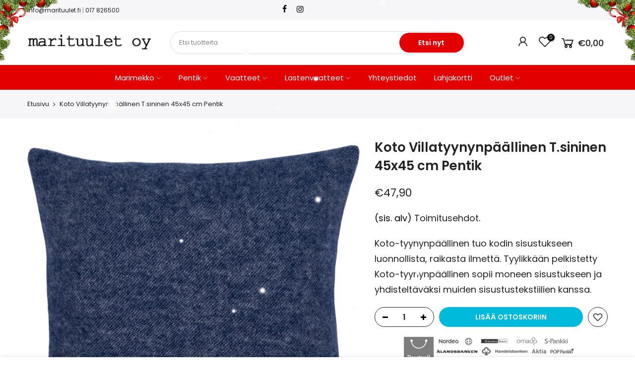

--- FILE ---
content_type: text/html; charset=utf-8
request_url: https://marituulet.fi/products/koto-villatyynynpaallinen-t-sininen-45x45-cm-pentik/?view=js_ppr
body_size: -176
content:
<script type="application/json" id="ModelJson-_ppr">[]</script><script type="application/json" id="NTsettingspr__ppr">{ "related_id":false, "recently_viewed":false, "ProductID":8765214097735, "PrHandle":"koto-villatyynynpaallinen-t-sininen-45x45-cm-pentik", "cat_handle":null, "scrolltop":null,"ThreeSixty":false,"hashtag":"none", "access_token":"none", "username":"none"}</script>


--- FILE ---
content_type: text/javascript
request_url: https://marituulet.fi/cdn/shop/t/37/assets/swatch.min.js?v=164914483946791867561727257888
body_size: 16751
content:
function onYouTubeIframeAPIReady(){jQuery_T4NT("body").trigger("youTubeReady"),geckoShopify.ProductVideo().loadVideos(geckoShopify.ProductVideo().hosts.youtube)}!function($){"use strict";var body=$("body"),nt_js_cart=$(".nt_js_cart"),_rtl=body.hasClass("rtl_true"),window_w=$(window).width(),small767=window_w<768&&$(window).height()<768,sp_notices="#sp_notices_wrapper",$ld=$("#ld_cl_bar"),$ld_cart=$(".ld_cart_bar"),$ntSearch=$("#nt_search_canvas"),yes_hover=Modernizr.hovermq,ntla_ck=!0,productMediaTypeVideo="[data-pr-md-tp-video]",productMediaTypeModel="[data-pr-md-tp-model]",videos={},modelJsonSections={},models={},xrButtons={},pr_incoming_mess=nt_settings.pr_incoming_mess,use_notify_me=nt_settings.use_notify_me,save_js=nt_settings.save_js,enableHistoryState=nt_settings.enableHistoryState,use_vimg=nt_settings.use_vimg,use_clicking_vimg=nt_settings.use_clicking_vimg,search_prefix=nt_settings.search_prefix,PleaseChoosePrOptions=nt_settings.PleaseChoosePrOptions,edit_item=nt_settings.edit_item,geckoTheme={popupAnimation:"mfp-move-horizontal",ajaxSelector:"#cat_shopify a:not(.nav-expand-link),.cat-shop #cat_shopify a.nav-expand-link, #nt_sortby .wrap_sortby a, .nt_ajaxFilter a, .paginate_ajax a, .nav_filters a, .widget_product_tag_cloud a,a.clear_filter",scrollSelector:'.shopify-error a[href^="#"]',nt_btn_load_more:".load-on-scroll:not(.btn--loader-active)",url_currency:"https://api.teathemes.net/currency",money_format:"${{amount}}"};function updateGroupVariant(t,e,a,i){if(use_vimg&&"#cart-form_qs"!=t){if("#cart-form_ppr"==t)var o=".sp-single .p-thumb";else if("#cart-form_qv"==t)o="#content_quickview";else o=".wrap_qs_pr";$(o+' [data-grname="not4"]').length!=$(o+" [data-grname]").length&&0!=$(o+' [data-grname="'+e+'"]').length&&($(o+" .js-sl-item").addClass("is_varhide"),$(o+' [data-grname="opnt4"], '+o+' [data-grname="'+e+'"][data-grpvl="'+a+'"]').removeClass("is_varhide"),$(".p-nav.flickity-enabled").removeClass("p-nav-ready").flickity("destroy"),"#cart-form_ppr"==t&&$(".p-thumb.isotope_ok").length>0?($(".last_visible").removeClass("last_visible"),$(".js-sl-item:visible:last").addClass("last_visible"),$(".p-thumb.isotope_ok").isotope()):"#cart-form_ppr"==t?$(".p-thumb.flickity-enabled").flickity("deactivate").flickity("activate"):$(o+" .nt_carousel_qv.flickity-enabled").flickity("deactivate").flickity("activate"),geckoShopify.productImagesThumb(i))}}function selectCallback(t,e,a,i,o,n,s,r,c,l,d,p,_){$(e),$(a);var f=$(o),u="#sp_qty"+s,h="#out_stock"+s,g="#txt_vl_in"+s,m="#txt_vl_out"+s,y=$("#pr_sku"+s),v=$("#pr_sku_na"+s),k=$("#nt_stock"+s),b=$("#delivery"+s),w=$("#nt_countdow"+s+"_txt"),S=o+" .single_add_to_cart_button",C=o+" .shopify-payment-button",j=(f.find(".variantQuantity"),$(o+" .price_varies, #price"+s+" .price_varies")),x=$(o+" .unit_price, #price"+s+" .unit_price"),T=$(o+" .unit_base, #price"+s+" .unit_base"),I=$("#frm_notify"+s),D=($("#productSku"+s),f.find(".quantity .qty")),q=f.find(".single_add_to_cart_button"),P=q.find(".txt_add"),A=q.find(".txt_pre"),M=($("#pr_qty_mess"+s),$("#pr_incoming_mess"+s)),O=$(g).find(".js_in_stock"),z=$(g).find(".js_in_stock_pre_oder"),U=($(".sticky_atc_wrap"),"#cart-form_ppr"==e&&$("[data-select-sticky_atc]").length>0),V=$(".js_sticky_qty"),E=$(".js_sticky_sl"),N=$(".js_fgr_img"),F=$(".sticky_atc_price"),L=$(".sticky_atc_js"),R=$(n+"0 .is-selected").data("value"),H=$(n+"1 .is-selected").data("value"),B=$(n+"2 .is-selected").data("value");if(2==i?(f.attr("class","nt_"+R),f.addClass("nt1_"+H)):3==i&&(f.attr("class","nt_"+R),f.addClass("nt1_"+H),f.addClass("nt2_"+B)),$(n+"0 .nt_name_current").html(t.option1),$(n+"1 .nt_name_current").html(t.option2),$(n+"2 .nt_name_current").html(t.option3),t){if(t.available){$(u+","+S+","+C+","+g).css("display","inline-block"),b.css("display","block"),$(h+","+m).css("display","none"),I.slideUp(250),M.hide();var W,J=!1,Z=k.data("st"),Y=k.data("qty");(1==Z||3==Z)&&t.inventory_management&&t.inventory_quantity<Y&&t.inventory_quantity>0?(k.trigger("cleart"),geckoShopify.progressbar("#nt_stock"+s,t.inventory_quantity),W=k.find(".count").text(),J=!0):!J||2!=Z&&3!=Z||(k.trigger("cleart"),geckoShopify.progressbar("#nt_stock"+s,W),J=!1),k.slideDown(250),w.slideDown(250),l&&t.inventory_management&&t.inventory_quantity<=0&&t.incoming&&(M.find(".jsnt").text(t.next_incoming_date),M.show());var G=t.inventory_quantity<=0&&null!=t.inventory_management;G?(P.hide(),A.show(),O.hide(),z.show()):(A.hide(),P.show(),z.hide(),O.show()),G?(D.attr("max",9999),U&&V.attr("max",9999)):null!=t.inventory_management?(D.attr("max",t.inventory_quantity).val(1).attr("value",1),U&&V.attr("max",t.inventory_quantity).val(1).attr("value",1)):(D.attr("max",9999),U&&V.attr("max",9999)),U&&updateSticky_atc(t,L,E,N,F)}else if(k.slideUp(250),w.slideUp(250),b.css("display","none"),$(u+","+S+","+C+","+g).css("display","none"),$(h+","+m).css("display","inline-block"),M.hide(),l&&t.inventory_management&&t.inventory_quantity<=0&&t.incoming&&(M.find(".jsnt").text(t.next_incoming_date),M.show()),d){I.slideDown(350);var X=I.find("textarea").text();I.find("textarea").text(X.replace("[variant]",t.title).replace("[url]","?variant="+t.id))}var Q=geckoShopify.formatMoney(t.price),K=$("#product"+s.replace("_ppr","").replace("_","")+"-"+r+" .onsale");if(t.compare_at_price>t.price){var tt="<del>"+geckoShopify.formatMoney(t.compare_at_price)+"</del> <ins>"+Q+"</ins>";tt+=' <span class="onsale fs__14 tu dib cw pr_onsale hide"><span></span></span>',j.html(tt);var et=100*(t.compare_at_price-t.price)/t.compare_at_price;K.find(">span").html(p.replace("[sale]",Math.ceil(et))),K.show()}else j.html(Q),K.hide();if(t.unit_price&&(x.html(geckoShopify.formatMoney(t.unit_price)),T.html(getBaseUnit(t))),body.trigger("refresh_currency"),t.sku?(v.css("display","none"),y.text(t.sku).css("display","inline-block")):(y.css("display","none"),v.css("display","inline-block")),t.featured_media&&!ntla_ck){var at=t.featured_media.id,it=$('.p-thumb [data-mdid="'+at+'"]').first();1==it.length&&"#cart-form_ppr"==e&&$(".p-thumb.isotope_ok").length>0?updateImageVariantPositionIsotope(it):updateImageVariantPositionSlider(e,at,c,s)}(c||ntla_ck)&&(ntla_ck=!1),_&&"#cart-form_ppr"==e&&_updateHistoryState(t)}}function getCurrentOptions(t,e,a){}function getVariantFromSize(t,e,a,i,o,n){if(0==t)var s=$.grep(a,function(t,e){return 0==t.available});else if(2==t&e)s=$.grep(a,function(t,e){return t.option1==i&&t.option2==o&&t.available});else if(e)s=$.grep(a,function(t,e){return t.option1==i&&t.available});else if(2==t)s=$.grep(a,function(t,e){return t.option1==i&&t.option2==o});else s=$.grep(a,function(t,e){return t.option1==i});return s||"nathan"}function getVariantFromOptions(t,e,a,i){return $.grep(t,function(t,o){return t.option1==e&&t.option2==a&&t.option3==i})[0]||"nathan"}function getBaseUnit(t){return 1===t.unit_price_measurement.reference_value?t.unit_price_measurement.reference_unit:t.unit_price_measurement.reference_value+t.unit_price_measurement.reference_unit}function _updateHistoryState(t){if(history.replaceState&&t){var e=window.location.protocol+"//"+window.location.host+window.location.pathname+"?variant="+t.id;window.history.replaceState({path:e},"",e)}}function updateImageVariantPositionIsotope(t){geckoShopify.isVisible(t)||$("html, body").animate({scrollTop:t.offset().top-$(".ntheader.live_stuck .sp_header_mid").outerHeight()-30},250),$(".p-thumb.isotope_ok").one("arrangeComplete",function(){geckoShopify.isVisible(t)||$("html, body").animate({scrollTop:t.offset().top-$(".ntheader.live_stuck .sp_header_mid").outerHeight()-30},80)})}function updateImageVariantPositionSlider(t,e,a,i){var o=".p-thumb"+i;"#cart-form_ppr"==t?o=".p-thumb":"#cart-form_qv"==t?o=".nt_carousel_qv":"#cart-form_qs"==t&&(o=".nt_carousel_qs"),o.length<1||$(o+".flickity-enabled").flickity("selectCell",'[data-mdid="'+e+'"]',!1,a)}function updateSticky_atc(t,e,a,i,o){e.removeClass("disabled"),a.val(t.id);var n=a.find("option:checked"),s=n.data("ogprice"),r=n.data("price"),c=n.data("img");$(".sticky_atc_a").html(n.text()),i.attr("src",c.replace("1x1","75x")).attr("srcset",c.replace("1x1","75x")+" 75w,"+c.replace("1x1","150x")+" 150w"),s>r?o.html("<del>"+geckoShopify.formatMoney(s)+"</del> <ins>"+geckoShopify.formatMoney(r)+"</ins>"):o.html(geckoShopify.formatMoney(r)),body.trigger("refresh_currency"),t.inventory_quantity<=0&&t.available&&null!=t.inventory_management?($(".sticky_atc_js .txt_add").hide(),$(".sticky_atc_js .txt_pre").show()):($(".sticky_atc_js .txt_pre").hide(),$(".sticky_atc_js .txt_add").show())}function subtt_price_group(t){var e=t.find(".js_item_group.item_group_true"),a=t.find(".grp_subtt_js"),i=t.find(".js_add_group"),o=0,n=0;e.each(function(){var t=$(this),e=t.find(".qty_pr_js").val(),a=t.find(".js_price_group"),i=a.attr("data-price"),s=a.attr("data-ogprice")||i;o+=e*i,n+=e*s}),n>o?a.html("<del>"+geckoShopify.formatMoney(n)+"</del> <ins>"+geckoShopify.formatMoney(o)+"</ins>"):a.html(geckoShopify.formatMoney(o)),o>0?i.removeAttr("disabled"):i.attr("disabled",!0)}function addItem(t,e){var a={type:"POST",url:"/cart/add.js",data:{items:t},dataType:"json",success:function(t){if(1==t.items.length)var e=t.items[0].product_id;else e=19041994;geckoShopify.onCartUpdate(1,1,e)},error:function(t,e){geckoShopify.onError(t,e)}};$.ajax(a)}function addItemFrom(t,e){var a=$(".cart_ac_edit.clicked_ed_js"),i={type:"POST",url:"/cart/add.js",data:t.serialize(),dataType:"json",success:function(t){if(null==t.id)var e=19041994;else e=t.product_id;if(geckoShopify.onCartUpdate(1,1,e),"19041994"!=e){var a=$('.nt_stock_page[data-prid="'+e+'"]'),i=t.quantity;geckoShopify.progressbarUpdateATC(a,i)}},error:function(t,e){geckoShopify.onError(t,e)}};a.length>0&&"0"==edit_item?$.ajax({type:"POST",url:"/cart/change.js",data:"quantity=0&id="+a.next().data("id"),dataType:"json",success:function(t){$(".jsccount").html(t.item_count),a.removeClass("clicked_ed_js"),$.ajax(i)},error:function(t,e){geckoShopify.onError(t,e)}}):$.ajax(i)}function changeItem(t,e,a){var i={type:"POST",url:"/cart/change.js",data:"quantity="+e+"&id="+t,dataType:"json",success:function(t){if(0==e)a.slideUp("250",function(){$(this).remove()});else{var i=a.find(".qty_cart_js").attr("data-price")*e;a.find(".js_tt_price_it").html(geckoShopify.formatMoney(i))}geckoShopify.onCartUpdate(0,0)},error:function(t,e){geckoShopify.onError(t,e)},complete:function(){a.find(".ld_cart_bar").addClass("on_end"),setTimeout(function(){a.find(".ld_cart_bar").attr("class","").addClass("ld_cart_bar"),nt_js_cart.removeClass("ld_nt_cl")},280)}};$.ajax(i)}function TriggerAfterATC(t,e){var a=nt_settings.after_action_atc;if(t&&"0"!=a)if("1"==a){var i=['<div class="added-to-cart">',"<p>"+nt_settings.added_to_cart+"</p>",'<a href="#" class="btn btn-style-link close-popup">'+nt_settings.continue_shopping+"</a>",'<a href="'+t_cart_url+'" class="button view-cart">'+nt_settings.view_cart+"</a>","</div>"].join("");$.magnificPopup.open({callbacks:{beforeOpen:function(){this.st.mainClass=geckoTheme.popupAnimation+"  cart-popup-wrapper"}},items:{src:'<div class="white-popup add-to-cart-popup popup-added_to_cart">'+i+"</div>",type:"inline"}}),$(".white-popup").on("click",".close-popup",function(t){t.preventDefault(),$.magnificPopup.close()})}else"2"==a?19041994!=(e=e||19041994)?$.ajax({url:pr_re_url+"?section_id=re_upsell&product_id="+e,dataType:"html",type:"GET",success:function(t){var e=$(t).html();""!==e.trim()?$.magnificPopup.open({items:{src:'<div class="popup_uppr_wrap container bgw mfp-with-anim">'+e+"</div>",type:"inline"},callbacks:{beforeOpen:function(){this.st.mainClass=geckoTheme.popupAnimation+"  cart-popup-wrapper"},open:function(){var t=$(".popup_uppr_wrap .pr_animated:not(.done)"),e=$(".popup_uppr_wrap .nt_slider");geckoShopify.class_sequentially(t),geckoShopify.refresh_flickity(e),geckoShopify.flickityResposition(!1,e),geckoShopify.InitCountdown(),geckoShopify.lazyWishUpdate(),geckoShopify.review(),body.trigger("refresh_currency")},close:function(){TriggerSidebarDropdow(),$(".mini_cart_dis, .mini_cart_gift, .mini_cart_note, .mini_cart_ship").hide(),setTimeout(function(){$(".mini_cart_dis, .mini_cart_gift, .mini_cart_note, .mini_cart_ship").show()},350)}}}):TriggerSidebarDropdow()},error:function(){},complete:function(){}}):TriggerSidebarDropdow():"3"==a?TriggerSidebarDropdow():document.location.href=t_cart_url}function TriggerSidebarDropdow(){body.hasClass("pside_opened")||(yes_hover&&body.hasClass("cart_pos_dropdown")?$(".cart_pos_dropdown .ntheader:not(.h_scroll_down) .icon_cart").trigger("mouseenter"):$('.push_side[data-id="#nt_cart_canvas"]').trigger("click"))}function callgalleryPhotoSwipe(t,e){var a=document.querySelectorAll(".pswp")[0];_rtl&&(t=e.length-t-1,e=e.reverse());var i={history:!1,maxSpreadZoom:2,showHideOpacity:!0,fullscreenEl:!1,shareEl:!1,counterEl:!1,bgOpacity:1,index:t,shareButtons:[{id:"facebook",label:nt_settings.share_fb,url:"https://www.facebook.com/sharer/sharer.php?u={{url}}"},{id:"twitter",label:nt_settings.tweet,url:"https://twitter.com/intent/tweet?text={{text}}&url={{url}}"},{id:"pinterest",label:nt_settings.pin_it,url:"http://www.pinterest.com/pin/create/button/?url={{url}}&media={{image_url}}&description={{text}}"}]};new PhotoSwipe(a,PhotoSwipeUI_Default,e,i).init()}function getToday(t,e,a){var i=$("#order_day").text().replace(/ /g,"").split(","),o=$("#order_mth").text().replace(/ /g,"").split(","),n=ArrUnique(i),s=ArrUnique(o),r=""!==a?new Date(a):new Date;r.setDate(r.getDate()+t);var c=r.getDate(),l=n[r.getDay()],d=("0"+c).slice(-2),p=day_suffix(c),_=["01","02","03","04","05","06","07","08","09","10","11","12"][r.getMonth()],f=s[r.getMonth()],u=r.getFullYear();switch(e){case 0:return u+""+_+d;case 1:return l+", "+p+" "+f;case 2:return l+", "+p+" "+f+" "+u;case 3:return l+", "+p+" "+f+", "+u;case 4:return l+", "+f+" "+p+", "+u;case 5:return l+", "+f+" "+p;case 6:return l+", "+f+" "+p+" "+u;case 7:return l+", "+f+" "+d;case 8:return l+", "+f+" "+d+" "+u;case 9:return l+", "+_+"/"+d+"/"+u;case 10:return l+", "+d+"/"+_+"/"+u;case 11:return u+"/"+_+"/"+d;default:return l+", "+u+"/"+_+"/"+d}}function ArrUnique(t){return t.filter(function(t,e,a){return a.indexOf(t)===e})}function day_suffix(t){if(t>=11&&t<=13)return t+"th";switch(t%10){case 1:return t+"st";case 2:return t+"nd";case 3:return t+"rd";default:return t+"th"}}function InitTimzone(t){return{ACDT:"+1030",ACST:"+0930",ADT:"-0300",AEDT:"+1100",AEST:"+1000",AHDT:"-0900",AHST:"-1000",AST:"-0400",AT:"-0200",AWDT:"+0900",AWST:"+0800",BAT:"+0300",BDST:"+0200",BET:"-1100",BST:"-0300",BT:"+0300",BZT2:"-0300",CADT:"+1030",CAST:"+0930",CAT:"-1000",CCT:"+0800",CDT:"-0500",CED:"+0200",CET:"+0100",CEST:"+0200",CST:"-0600",EAST:"+1000",EDT:"-0400",EED:"+0300",EET:"+0200",EEST:"+0300",EST:"-0500",FST:"+0200",FWT:"+0100",GMT:"GMT",GST:"+1000",HDT:"-0900",HST:"-1000",IDLE:"+1200",IDLW:"-1200",IST:"+0530",IT:"+0330",JST:"+0900",JT:"+0700",MDT:"-0600",MED:"+0200",MET:"+0100",MEST:"+0200",MEWT:"+0100",MST:"-0700",MT:"+0800",NDT:"-0230",NFT:"-0330",NT:"-1100",NST:"+0630",NZ:"+1100",NZST:"+1200",NZDT:"+1300",NZT:"+1200",PDT:"-0700",PST:"-0800",ROK:"+0900",SAD:"+1000",SAST:"+0900",SAT:"+0900",SDT:"+1000",SST:"+0200",SWT:"+0100",USZ3:"+0400",USZ4:"+0500",USZ5:"+0600",USZ6:"+0700",UT:"-0000",UTC:"-0000",UZ10:"+1100",WAT:"-0100",WET:"-0000",WST:"+0800",YDT:"-0800",YST:"-0900",ZP4:"+0400",ZP5:"+0500",ZP6:"+0600"}[t]||"UTC"}function isValidDate(t){return t instanceof Date&&!isNaN(t)}function searchURL(t){try{var e=t.split("&product_type="),a=e[1].split("&q=");return e[0]+"&q="+a[1]+search_prefix+"+product_type:"+a[0]}catch(e){return t+search_prefix}}function _ToggleDragging(t,e){t.options.draggable!=e&&(t.options.draggable=e,t.updateDraggable())}geckoShopify.Ntproduct_switch=function(t,e,a,i,o,n,s,r){ntla_ck=nt_settings.ntla_ck;var c,l=a.variants,d=$(t),p=a.ck_so_un,_=a.ntsoldout,f=a.remove_soldout,u=a.options.length,h=a.size_avai,g=a.id,m=[],y=[],v=[],k=0;if($(n+"1 .nt-swatch").each(function(t){y.push($(this).data("escape")+"")}),$(n+"2 .nt-swatch").each(function(t){v.push($(this).data("escape")+"")}),p&&h.indexOf(0)>-1&&$(n+"0 .nt-swatch").each(function(t){0==h[t]&&$(this).addClass("nt_soldout")}),d.on("click",".swatches-select > .nt-swatch:not(.is-selected):not(.nt_unavailable)",function(t){t.preventDefault(),t.stopImmediatePropagation();var e=$(this),a=e.data("value"),h=e.closest(".swatch"),m=h.data("opname"),b=(e.parent().data("id"),$(o)),w=k?b.val():19041994,S=void 0!==t.originalEvent;if(e.parent().find(".is-selected").removeClass("is-selected"),e.parent().find(".is-selected-nt").removeClass("is-selected-nt"),e.addClass("is-selected"),h.find(".nt_name_current").addClass("user_choose_js").html(e.data("escape")).css("color",""),$(".nt_lt_fake.opended").removeClass("opended"),!($(s+" .variations .nt-swatch.is-selected").length<u)){switch(k++,d.find(".js_frm_cart").removeClass("disabled").removeAttr("disabled"),geckoShopify.HideNotices(),u){case 2:var C=$(n+"0 .is-selected").data("escape"),j=$(n+"1 .is-selected").data("escape"),x=getVariantFromOptions(l,C,j,null);if(b.val(x.id),p){var T=getVariantFromSize(1,f,l,C),I=b.val(),D=T.length;for(null!==I&&""!==I||($(n+"1 .is-selected, "+n+"2 .is-selected").removeClass("is-selected"),$(n+"1 .nt-swatch").eq(y.indexOf(T[0].option2)).addClass("is-selected"),j=$(n+"1 .is-selected").data("escape"),x=getVariantFromOptions(l,C,j,null),b.val(x.id)),_&&!f?$(n+"1 .nt-swatch").addClass("nt_unavailable nt_soldout"):$(n+"1 .nt-swatch").addClass("nt_unavailable"),A=0;A<D;A++){var q=T[A];_&&!f&&q.available?$(n+"1 .nt-swatch").eq(y.indexOf(q.option2)).removeClass("nt_soldout nt_unavailable"):$(n+"1 .nt-swatch").eq(y.indexOf(q.option2)).removeClass("nt_unavailable")}}break;case 3:C=$(n+"0 .is-selected").data("escape"),j=$(n+"1 .is-selected").data("escape");var P=$(n+"2 .is-selected").data("escape");x=getVariantFromOptions(l,C,j,P);if(b.val(x.id),p){T=getVariantFromSize(1,f,l,C);var A,M,O=getVariantFromSize(2,f,l,C,j),z=(I=b.val(),D=T.length,O.length);for(null!==I&&""!==I||(z>0?($(n+"2 .nt-swatch").removeClass("is-selected"),$(n+"2 .nt-swatch").eq(v.indexOf(O[0].option3)).addClass("is-selected"),P=$(n+"2 .is-selected").data("escape")):($(n+"1 .is-selected, "+n+"2 .is-selected").removeClass("is-selected"),$(n+"1 .nt-swatch").eq(y.indexOf(T[0].option2)).addClass("is-selected"),$(n+"2 .nt-swatch").eq(v.indexOf(T[0].option3)).addClass("is-selected"),j=$(n+"1 .is-selected").data("escape"),P=$(n+"2 .is-selected").data("escape"),z=(O=getVariantFromSize(2,f,l,C,j)).length),x=getVariantFromOptions(l,C,j,P),b.val(x.id)),_&&!f?$(n+"1 .nt-swatch, "+n+"2 .nt-swatch").addClass("nt_unavailable nt_soldout"):$(n+"1 .nt-swatch, "+n+"2 .nt-swatch").addClass("nt_unavailable"),A=0;A<D;A++){q=T[A];_&&!f&&q.available?$(n+"1 .nt-swatch").eq(y.indexOf(q.option2)).removeClass("nt_soldout nt_unavailable"):$(n+"1 .nt-swatch").eq(y.indexOf(q.option2)).removeClass("nt_unavailable")}for(M=0;M<z;M++){q=O[M];_&&!f&&q.available?$(n+"2 .nt-swatch").eq(v.indexOf(q.option3)).removeClass("nt_soldout nt_unavailable"):$(n+"2 .nt-swatch").eq(v.indexOf(q.option3)).removeClass("nt_unavailable")}}break;default:C=$(n+"0 .is-selected").data("escape"),x=getVariantFromOptions(l,C,null,null);b.val(x.id)}x.featured_media&&(c=x.featured_media.id),updateGroupVariant(i,m,a,r),w!=b.val()&&selectCallback(x,i,o,u,s,n,r,g,S,pr_incoming_mess,use_notify_me,save_js,enableHistoryState)}}),use_clicking_vimg){$(n+"0 .nt-swatch").each(function(t){m.push($(this).data("escape")+"")});var b=$(".p-thumb"+r+".flickity-enabled");0!=b.length&&b.on("select.flickity",function(t,a){if(!($(s+" .variations .nt-swatch.is-selected").length<u)){var i=b.find(".flickity-slider .js-sl-item").eq(a).data("mdid");if(!(c==i||e.indexOf(i)<0)){if(c=i,f)var o=$.grep(l,function(t,e){if(null!=t.featured_media)return t.featured_media.id===c&&t.available});else o=$.grep(l,function(t,e){if(null!=t.featured_media)return t.featured_media.id===c});if(0!=o.length){var r=o[0];3==u?($(n+"0 .is-selected, "+n+"1 .is-selected, "+n+"2 .is-selected").removeClass("is-selected"),$(n+"0 .nt-swatch").eq(m.indexOf(r.option1)).addClass("is-selected"),$(n+"1 .nt-swatch").eq(y.indexOf(r.option2)).addClass("is-selected"),$(n+"2 .nt-swatch").eq(v.indexOf(r.option3)).removeClass("nt_unavailable").click()):2==u?($(n+"0 .is-selected, "+n+"1 .is-selected").removeClass("is-selected"),$(n+"0 .nt-swatch").eq(m.indexOf(r.option1)).addClass("is-selected"),$(n+"1 .nt-swatch").eq(y.indexOf(r.option2)).removeClass("nt_unavailable").click()):($(n+"0 .is-selected").removeClass("is-selected"),$(n+"0 .nt-swatch").eq(m.indexOf(r.option1)).removeClass("nt_unavailable").click())}}}})}},geckoShopify.NtproductPage=function(t){if($("#ProductJson-template"+t).html()){var e,a,i=JSON.parse($("#ProductJson-template"+t).html()),o=JSON.parse($("#ProductJson-incoming"+t).html()),n="#product-select"+t,s="#nt_select"+t+"_",r="#cart-form"+t,c="#callBackVariant"+t,l=""+t,d=[];for(e in i.ck_so_un=o.ck_so_un,i.ntsoldout=o.ntsoldout,i.unvariants=o.unvariants,i.remove_soldout=o.remove_soldout,i.size_avai=o.size_avai,i.tt_size_avai=o.tt_size_avai,o.variants)a=o.variants[e],i.variants[e].incoming=a.incoming,i.variants[e].next_incoming_date=a.next_incoming_date,i.variants[e].inventory_quantity=a.inventory_quantity,d.push(a.mdid);if(geckoShopify.Ntproduct_switch(".variations_form"+t,d,i,r,n,s,c,l),"1"!==nt_settings.pr_curent||$("#cart-form_ppr .is-selected-nt").length>0){if($("#nt_select"+t+"_1 .is-selected-nt, #nt_select"+t+"_2 .is-selected-nt").addClass("is-selected").removeClass("is-selected-nt"),$("#nt_select"+t+"_0 .is-selected-nt").click().removeClass("is-selected-nt"),!use_vimg)return;$("#nt_select"+t+"_1 .is-selected,#nt_select"+t+"_2 .is-selected").removeClass("is-selected").click()}}},geckoShopify.ajaxAddItem=function(){body.on("click",".js_addtc",function(t){t.preventDefault();var e=$(this),a=e.data("id"),i=e.data("qty")||1,o=[];o.push({id:a,quantity:i}),e.addClass("loading"),$ld.trigger("ld_bar_star"),addItem(o)}),$(".sticky_atc_js").on("click",function(t){if(t.preventDefault(),$(this).hasClass("disabled"))return geckoShopify.CreatNotices(PleaseChoosePrOptions),$("#callBackVariant_ppr .nt_name_current:not(.user_choose_js)").css("color","#ec0101"),$(".sticky_atc_a").trigger("click"),!1;var e=$(this),a=parseInt($(".js_sticky_sl").val()),i=parseInt($(".js_sticky_qty").val())||1,o=[];o.push({id:a,quantity:i}),e.addClass("loading"),$ld.trigger("ld_bar_star"),addItem(o)}),body.on("click",".js_frm_cart",function(t){t.preventDefault();var e=$(this),a=e.closest("form");if(e.hasClass("disabled"))return geckoShopify.CreatNotices(PleaseChoosePrOptions),a.find(".nt_name_current:not(.user_choose_js)").css("color","#ec0101"),!1;e.addClass("loading"),$ld.trigger("ld_bar_star"),addItemFrom(a)}),body.on("click",".js_add_group",function(t){t.preventDefault();var e=$(this),a=e.closest("form");e.addClass("loading"),$ld.trigger("ld_bar_star"),addItemFrom(a)})},geckoShopify.stickyAddToCart=function(){var t=$(".entry-summary .variations_form"),e=$(".sticky_atc_wrap");if(!(e.length<=0||t.length<=0||window_w<768&&e.hasClass("mobile_false"))){var a=t.offset().top+t.outerHeight(),i=$(".sticky_atc_wrap, #nt_backtop"),o=$(".popup_slpr_wrap"),n=$("#nt_footer"),s=0,r=n.length>0,c=function(){var t=$(window).scrollTop(),e=$(window).height(),c=$(document).height();s=r?n.offset().top-n.height():t,t+e==c||a>t||t>s?(i.removeClass("sticky_atc_shown"),o.removeClass("sticky_atc_shown")):a<t&&t+e!=c&&(i.addClass("sticky_atc_shown"),o.addClass("sticky_atc_shown"))};c(),$(window).scroll(c),$(".sticky_atc_a").on("click",function(t){t.preventDefault(),$("html, body").animate({scrollTop:$(".entry-summary").offset().top},800)}),$(".sticky_atc_wrap .qty").on("change",function(){$("#sp_qty_ppr .qty").val($(this).val())}),$("#sp_qty_ppr .qty").on("change",function(){$(".sticky_atc_wrap .qty").val($(this).val())})}},geckoShopify.ajaxfgr=function(){0!=$(".js_grp_vid").length&&$(".js_grp_vid").change(function(t){var e=$(this),a=e.closest(".js_item_group"),i=e.find("option:checked"),o=i.data("ogprice"),n=i.data("price"),s=i.data("qty"),r=a.find(".js_grp_qty"),c=i.data("img");a.find("img").attr("src",c.replace("1x1","115x")).attr("srcset",c.replace("1x1","115x")+" 1x,"+c.replace("1x1","115x@2x")+" 2x"),o>n?a.find(".js_price_group").attr("data-ogprice",o).attr("data-price",n).html("<del>"+geckoShopify.formatMoney(o)+"</del> <ins>"+geckoShopify.formatMoney(n)+"</ins>"):a.find(".js_price_group").attr("data-ogprice",o).attr("data-price",n).html(geckoShopify.formatMoney(n)),r.attr("max",s),s<r.val()&&r.val(s);var l=e.closest(".fgr_frm");l.length<1||(subtt_price_group(l),body.trigger("refresh_currency"))})},geckoShopify.ajaxFbt=function(){if(0!=$(".js_fbt_ck").length){var t,e,a,i=$(".js_fpt_clbtn"),o=$(".kl_fbt_tt_price");$(".kl_fbt_li>label").click(function(e){clearTimeout(t);var a=$(this).closest(".kl_fbt_li"),o=$(a.data("sl")),s=a.find(".js_fbt_input"),r=a.find(".js_fbt_sl"),c=a.find(".js_grp_qty");t=setTimeout(function(){a.find(".js_fbt_ck").is(":checked")?(a.addClass("kl_fbt_checked"),o.fadeIn(300),n(r,s,!0),i.fadeTo(0,0).fadeTo(300,1),s.prop("disabled",!1),c.prop("disabled",!1)):(a.removeClass("kl_fbt_checked"),o.fadeOut(300),n(r,s,!1),s.prop("disabled",!0),c.prop("disabled",!0),i.fadeOut(300,function(){i.fadeIn(300)}))},100)}),$(".js_fbt_sl").off("mousedown click").on("mousedown click",function(t){var i=$(this).find("option:checked");e=i.data("ogprice"),a=i.data("price")}).on("change",function(t){var i=$(this),o=i.closest(".kl_fbt_li"),n=o.find(".kl_fbt_price"),r=i.find("option:checked"),c=r.data("ogprice"),l=r.data("price"),d=r.data("img");$(o.data("sl")).find("img").attr("src",d.replace("1x1","115x")).attr("srcset",d.replace("1x1","115x")+" 1x,"+d.replace("1x1","115x@2x")+" 2x");var p=e-c,_=a-l;c>l?n.html("<del>"+geckoShopify.formatMoney(c)+"</del> <ins>"+geckoShopify.formatMoney(l)+"</ins>"):n.html(geckoShopify.formatMoney(l)),s(p,_,!1)})}function n(t,e,a){if(t.length>0){var i=t.find("option:checked");s(i.attr("data-ogprice"),i.attr("data-price"),a)}else{s(e.attr("data-ogprice"),e.attr("data-price"),a)}}function s(t,e,a){if(a)var i=parseInt(o.attr("data-cppr"))+parseInt(t),n=parseInt(o.attr("data-pr"))+parseInt(e);else i=parseInt(o.attr("data-cppr"))-parseInt(t),n=parseInt(o.attr("data-pr"))-parseInt(e);o.attr("data-cppr",i),o.attr("data-pr",n),i>n?o.html("<del>"+geckoShopify.formatMoney(i)+"</del> <ins>"+geckoShopify.formatMoney(n)+"</ins>"):o.html(geckoShopify.formatMoney(n)),body.trigger("refresh_currency")}},geckoShopify.ajaxchangeItem=function(){body.hasClass("min_cqty_1")&&nt_js_cart.on("keyup",".qty_cart_js",function(t){var e=$(this),a=e.data("val"),i=e.val()||1,o=e.attr("min")||0;parseInt(i)<parseInt(o)&&(e.data("val",$(this).val()),e.val(a))}),nt_js_cart.on("focusin",".qty_cart_js",function(){$(this).data("val",$(this).val())}).on("change",".qty_cart_js",function(t){var e=$(this),a=e.closest(".js_cart_item"),i=e.closest("form.nt_js_cart"),o=e.data("id"),n=e.val()||1,s=e.attr("max")||9999;if(e.parent().find(".minus").removeClass(function(t,e){return(e.match(/(^|\s)qty_\S+/g)||[]).join(" ")}).addClass("qty_"+n),geckoShopify.HideNotices(),parseInt(n)>parseInt(s)){if(n=s,e.val(n),nt_settings.disOnlyStock)return;var r=$("#js_we_stcl").text()||"Not enough items available. Only [max] left.";return geckoShopify.CreatNotices(r.replace("[max]",s)),!1}i.hasClass("frm_cart_ajax_false")||(nt_js_cart.addClass("ld_nt_cl"),a.find(".ld_cart_bar").addClass("on_star"),changeItem(o,n,a))}),nt_js_cart.on("click",".js_cart_rem",function(t){if(!$(this).closest("form.nt_js_cart").hasClass("frm_cart_ajax_false")){t.preventDefault();var e=$(this).data("id"),a=$(this).closest(".js_cart_item");nt_js_cart.addClass("ld_nt_cl"),a.find(".ld_cart_bar").addClass("on_star"),changeItem(e,0,a)}}),nt_js_cart.on("change",'textarea[name="note"]',function(){var t=$(this).val();geckoShopify.updateCartNote(t)}),geckoShopify.cookiesEnabled()||$(".cookie-message").show()},geckoShopify.updateCartNote=function(t){function e(t){return"string"!=typeof t&&"undefined"===(t+="")&&(t=""),$.trim(t)}var a={type:"POST",url:"/cart/update.js",data:"note="+e(t),dataType:"json",success:function(a){console.log(e(t).length),e(t).length>0?($(".txt_edit_note").show(),$(".txt_add_note").hide()):($(".txt_add_note").show(),$(".txt_edit_note").hide())},error:function(t,e){geckoShopify.onError(t,e)}};$.ajax(a)},geckoShopify.onItemAdded=function(t,e,a){geckoShopify.onCartUpdate(1,1)},geckoShopify.WidgetCartUpdateMobile=function(){$(".js_cart_footer").height()<$(window).height()/2||$("#nt_cart_canvas").hasClass("fix_layout_mbt4")||window_w>767||$("#nt_cart_canvas").addClass("fix_layout_mbt4")},geckoShopify.onCartUpdate=function(t,e,a){body.hasClass("template-cart")?$.get("/cart?view=pagejs",function(t){var a=t.split("\x3c!--split--\x3e");if(a[0]!=$(".jsccount").first().html()){0==parseInt(a[0])?($(".nt_js_cart, .js_cart_cd").hide(),$(".shipping_calc_page").addClass("dn"),$(".empty_cart_page").show()):($(".empty_cart_page").hide(),$(".nt_js_cart, .js_cart_cd").show(),$(".shipping_calc_page").removeClass("dn")),$(".jsccount").html(a[0]);var i=a[1].split(",]"),o=$(".cart_thres_"+i[0]);"spt4"!=i&&(o.find(".mn_thres_js").html(i[1]),o.is(":hidden")&&($(".cart_thres_1,.cart_thres_2,.cart_thres_3").slideUp(200),o.slideDown(250))),e&&$(".js_cat_items").html(a[2]),$(".js_cat_dics").html(a[3]),$(".js_cat_ttprice").html(a[4]),"1"==a[5]?$(".js_gift_wrap").addClass("dn"):$(".js_gift_wrap").removeClass("dn"),body.trigger("refresh_currency")}$(".nt_js_cart.loading, .js_addtc.loading, .js_frm_cart.loading, .js_add_group.loading, .sticky_atc_js.loading").removeClass("loading"),$ld.trigger("ld_bar_end"),e&&$("html, body").animate({scrollTop:$("#shopify-section-cart-template").offset().top-40},400)}):$.get("/cart?view=js",function(i){var o=i.split("\x3c!--split--\x3e");if(o[0]!=$(".jsccount").first().html()){0==parseInt(o[0])?($(".nt_js_cart .js_cart_note,.nt_js_cart .js_cart_footer,.nt_js_cart .js_cart_tool,.js_cat_items,.js_cart_cd").hide(),$(".nt_js_cart .empty").show()):($(".nt_js_cart .empty").hide(),$(".nt_js_cart .js_cart_note,.nt_js_cart .js_cart_footer,.nt_js_cart .js_cart_tool,.js_cat_items,.js_cart_cd").show()),$(".jsccount").html(o[0]);var n=o[1].split(",]"),s=$(".cart_thres_"+n[0]);"spt4"!=n&&(s.find(".mn_thres_js").html(n[1]),s.is(":hidden")&&($(".cart_thres_1,.cart_thres_2,.cart_thres_3").slideUp(200),s.slideDown(250))),e&&$(".js_cat_items").html(o[2]),$(".js_cat_dics").html(o[3]),$(".js_cat_ttprice").html(o[4]),"1"==o[5]?($(".js_cart_tls_back").trigger("click"),$(".js_gift_wrap").addClass("dn")):$(".js_gift_wrap").removeClass("dn"),$(".popup_uppr_wrap").length>0?TriggerAfterATC(t,a=19041994):$.magnificPopup.instance.isOpen?($.magnificPopup.close(),setTimeout(function(){TriggerAfterATC(t,a)},505)):TriggerAfterATC(t,a),geckoShopify.WidgetCartUpdateMobile(),body.trigger("refresh_currency")}$(".nt_js_cart.loading, .js_addtc.loading, .js_frm_cart.loading, .js_add_group.loading, .sticky_atc_js.loading").removeClass("loading"),$ld.trigger("ld_bar_end")})},geckoShopify.spNotices=function(){$(sp_notices).on("click",".shopify-error, .shopify-info, .shopify-message",function(){var e=$(this);t(e),$(".jscl_ld").removeClass("jscl_ld")});var t=function(t){t.removeClass("show_notice")}},geckoShopify.HideNotices=function(){$(sp_notices+" .show_notice").removeClass("show_notice")},geckoShopify.CreatNotices=function(t){$(sp_notices).html('<p class="shopify-info sp_notice"><i class="facl facl-attention"></i>'+t+'<i class="pegk pe-7s-close"></i></p>'),setTimeout(function(){$(sp_notices+" .sp_notice").addClass("show_notice")},200)},geckoShopify.onError=function(XMLHttpRequest,textStatus){if($(".nt_js_cart.loading, .js_addtc.loading, .js_frm_cart.loading, .sticky_atc_js.loading").removeClass("loading"),$ld.trigger("ld_bar_end"),!nt_settings.disATCerror){var data=eval("("+XMLHttpRequest.responseText+")");geckoShopify.CreatNotices(data.description)}},geckoShopify.AgreeEmailCheckout=function(){nt_settings.checkbox_mail&&(body.on("click",".mail_agree",function(t){t.preventDefault(),t.stopPropagation();var e=$(this).closest("form");if(e.find('[type="email"]').val().length<1)return e.addClass("error_css_email"),!1;e.addClass("error_css_checkbox")}),body.on("keyup",'.js_mail_agree [type="email"]',function(t){var e=$(this).closest("form");$(this).val().length<1?e.addClass("error_css_email"):e.removeClass("error_css_email")}),body.on("click",'input[type="checkbox"].css_agree_ck',function(t){var e=$(this).closest("form"),a=e.find("[type=submit]");$(this).is(":checked")?(a.removeClass("mail_agree"),e.removeClass("error_css_checkbox")):a.addClass("mail_agree")}))},geckoShopify.AgreeCheckout=function(){0!=$(".js_agree_ck").length&&body.on("click",'[name="checkout"], [name="goto_pp"], [name="goto_gc"]',function(t){$(this).closest("form").find(".js_agree_ck").is(":checked")?$(this).submit():(t.preventDefault(),t.stopPropagation(),geckoShopify.CreatNotices(nt_settings.agree_checkout))})},geckoShopify.spQuantityAdjust=function(t){String.prototype.getDecimals||(String.prototype.getDecimals=function(){var t=(""+this).match(/(?:\.(\d+))?(?:[eE]([+-]?\d+))?$/);return t?Math.max(0,(t[1]?t[1].length:0)-(t[2]?+t[2]:0)):0}),body.on("change",".qty_pr_js",function(t){var e=$(this),a=(e.data("id"),e.val()||1),i=e.attr("max")||9999,o=e.attr("min")||1,n=e.closest(".fgr_frm");if(n.length>0&&(subtt_price_group(n),body.trigger("refresh_currency")),geckoShopify.HideNotices(),parseInt(a)>parseInt(i)){if(a=i,e.val(a),nt_settings.disOnlyStock)return;var s=$("#js_we_stcl").text()||"Not enough items available. Only [max] left.";return geckoShopify.CreatNotices(s.replace("[max]",i)),!1}if(parseInt(a)<parseInt(o))return e.val(o),!1}),body.on("click",".plus, .minus",function(t){t.preventDefault();var e=$(this),a=e.closest(".quantity").find("input.qty"),i=parseFloat(a.val()),o=parseFloat(a.attr("max")),n=parseFloat(a.attr("min")),s=a.attr("step");if(i&&""!==i&&"NaN"!==i||(i=0),""!==o&&"NaN"!==o||(o=""),""!==n&&"NaN"!==n||(n=0),"any"!==s&&""!==s&&void 0!==s&&"NaN"!==parseFloat(s)||(s=1),geckoShopify.HideNotices(),e.is(".plus")){if(o&&i>=o){if(a.val(o),nt_settings.disOnlyStock)return;var r=$("#js_we_stcl").text()||"Not enough items available. Only [max] left.";return geckoShopify.CreatNotices(r.replace("[max]",o)),!1}a.val((i+parseFloat(s)).toFixed(s.getDecimals()))}else n&&i<=n?a.val(n):i>0&&a.val((i-parseFloat(s)).toFixed(s.getDecimals()));a.trigger("change")})},geckoShopify.productImages=function(){if(body.hasClass("template-product")){var t=!0,e=$(".product-images"),a=$(".sp-single"),i=$(".p-thumb"),o=i.find(".img_ptw:not(.is_varhide)"),n=".show_btn_pr_gallery",s=nt_settings.galleryType;(e.hasClass("img_action_popup")||$(window).width()<=1024)&&(n+=", .p-thumb .img_ptw"),$(".p-thumb").on("dragEnd.flickity",function(e,a){t=!1}),a.on("click",n,function(e){if(e.preventDefault(),$(this).hasClass("show_btn_pr_gallery")&&(t=!0),"mfp"==s&&t)$.magnificPopup.open({type:"image",tClose:nt_settings.close,image:{verticalFit:!1},items:d(),gallery:{enabled:!0,navigateByImgClick:!1}},0);else if("pswp"==s&&t){o=$(".thumb_2").length>0||$(".thumb_3").length>0?i.find(".js-sl-item:not(.is_varhide) .img_ptw"):i.find(".img_ptw:not(.is_varhide)");var a=d(),n=d("thumb"),c=$(".pswp__thumbnails");if($(".p-thumb").hasClass("isotope_ok"))var _=$(this).parents().index();else _=l(e);-1==_&&(_=0),r(_,a),c.length>0&&o.length>1&&(c.html(n),$(".pswp_thumb_item:eq("+_+")").addClass("pswp_tb_active"),p())}else t=!0});var r=function(t,e){var a=document.querySelectorAll(".pswp")[0];$(".pswp_size_guide").removeClass("pswp_size_guide"),$(".pswp").addClass("pswp_pp_prs"),_rtl&&(t=e.length-t-1,e=e.reverse());var o={history:!1,maxSpreadZoom:nt_settings.maxSpreadZoom,bgOpacity:nt_settings.bgOpacity,showHideOpacity:$(".p-thumb").hasClass("nt_contain")||$(".p-thumb").hasClass("nt_cover"),index:t,shareButtons:[{id:"facebook",label:nt_settings.share_fb,url:"https://www.facebook.com/sharer/sharer.php?u={{url}}"},{id:"twitter",label:nt_settings.tweet,url:"https://twitter.com/intent/tweet?text={{text}}&url={{url}}"},{id:"pinterest",label:nt_settings.pin_it,url:"http://www.pinterest.com/pin/create/button/?url={{url}}&media={{image_url}}&description={{text}}"}],getThumbBoundsFn:function(t){var e=$(".p-thumb .p_ptw:visible").eq(t)[0];i.hasClass("isotope_ok")&&(e=$(".p-thumb .p_ptw:visible").eq(t)[0]);var a=window.pageYOffset||document.documentElement.scrollTop,o=e.getBoundingClientRect();return{x:o.left,y:o.top+a,w:o.width}}};console.log(o);var n=new PhotoSwipe(a,PhotoSwipeUI_Default,e,o);n.init(),n.listen("afterChange",function(){var t=n.getCurrentIndex();$(".pswp_tb_active").removeClass("pswp_tb_active"),$(".pswp_thumb_item:eq("+t+")").addClass("pswp_tb_active"),p()}),$(".pswp").off("click").on("click",".pswp_thumb_item",function(){n.goTo($(this).index())}),n.listen("close",function(){setTimeout(function(){$(".pswp_pp_prs").removeClass("pswp_pp_prs")},500);var t=n.getCurrentIndex();$(".p-thumb.flickity-enabled").flickity("select",t,!1,!0)})};$(".product-infors").on("click",".btn_size_guide",function(t){t.preventDefault(),c($(this))});var c=function(t){var e=document.querySelectorAll(".pswp")[0];$(".pswp").addClass("pswp_size_guide");var a={history:!1,maxSpreadZoom:2,showHideOpacity:!0,fullscreenEl:!1,shareEl:!1,counterEl:!1,bgOpacity:1,getThumbBoundsFn:function(e){var a=window.pageYOffset||document.documentElement.scrollTop,i=t[0].getBoundingClientRect();return{x:i.left,y:i.top+a,w:i.width}}},i=[],o=t.attr("data-width")||"nt_img",n=t.attr("data-height")||"nt_img",s=t.attr("data-src");i.push({src:s,w:o,h:n,title:t.text()}),new PhotoSwipe(e,PhotoSwipeUI_Default,i,a).init()},l=function(t){return i.hasClass("flickity-enabled")?i.find(".js-sl-item.is-selected").index():$(t.currentTarget).hasClass("show_btn_pr_gallery")?0:$(t.currentTarget).index()},d=function(t){var e=[],a="";return o.each(function(){var t=$(this),i=t.attr("data-src"),o=t.attr("data-width"),n=t.attr("data-height"),s=t.data("cap"),r=$(this).data("bgset");e.push({src:i,w:o,h:n,title:!!nt_settings.img_captions&&s}),a+='<div class="pswp_thumb_item"><img class="lazyload lz_op_ef" src="data:image/svg+xml,%3Csvg%20viewBox%3D%220%200%20'+o+"%20"+n+'%22%20xmlns%3D%22http%3A%2F%2Fwww.w3.org%2F2000%2Fsvg%22%3E%3C%2Fsvg%3E" data-src="'+r.replace("1x1","{width}x")+'" data-widths="[50, 100]" data-sizes="auto"></div>'}),"thumb"==t?a:e},p=function(){if(small767){var t=$(".pswp_tb_active")[0],e=$(".pswp__thumbnails"),a=e[0],i=t.getBoundingClientRect(),o=a.getBoundingClientRect();i.left+i.width>o.width?e.animate({scrollLeft:t.offsetLeft+i.width-o.width+10},200):t.offsetLeft<a.scrollLeft&&e.animate({scrollLeft:t.offsetLeft-10},200)}};if(e.hasClass("img_action_zoom")&&!(window_w<1025)){var _=$(".p-thumb"),f=$(".product-infors"),u=$(".p-thumb .img_ptw"),h=$(".dt_img_zoom")[0],g=nt_settings.zoom_tp,m=nt_settings.z_magnify;nt_settings.z_touch;"2"==g&&($(".thumb_2").length>0||$(".thumb_3").length>0)&&(g="1",body.removeClass("zoom_tp_2").addClass("zoom_tp_1")),u.each(function(){var t=$(this),e=t[0];t.attr("data-width"),t.attr("data-height");new Drift(e,{sourceAttribute:"data-src",paneContainer:"2"==g?h:e,zoomFactor:m,inlinePane:"3"==g,hoverBoundingBox:"2"==g,handleTouch:!1,onShow:function(){_.addClass("zoom_fade_ic"),f.addClass("zoom_fade_if")},onHide:function(){_.removeClass("zoom_fade_ic"),f.removeClass("zoom_fade_if")}})})}}},geckoShopify.galleryPhotoSwipe=function(){$(document).on("click",".nt_gallery_item a",function(e){e.preventDefault();var a=$(this).parents(".nt_gallery_item"),i=$(this).closest(".type_gallery");callgalleryPhotoSwipe(a.index(),t(i))});var t=function(t){var e=[];return t.find("a").each(function(){e.push({src:$(this).attr("data-src"),w:$(this).attr("data-w"),h:$(this).attr("data-h")})}),e}},geckoShopify.ajaxPPjs=function(){var t=$(".ajax_pp_js");if(0!=t.length){sp_nt_storage&&t.each(function(){sessionStorage.removeItem($(this).attr("data-id"))}),t.click(function(t){t.preventDefault();var a=$(this),i=a.attr("data-url"),o=a.attr("data-id"),n=a.attr("data-title"),s=a.attr("data-handle"),r=null;sp_nt_storage&&(r=sessionStorage.getItem(o)),null!=r?e(r,o,n,s):(a.addClass("loading"),$ld.trigger("ld_bar_60"),setTimeout(function(){$ld.trigger("ld_bar_80")},80),$.ajax({url:i,dataType:"html",type:"GET",success:function(t){e(t,o,n,s),sp_nt_storage&&sessionStorage.setItem(o,t)},complete:function(){a.removeClass("loading"),$ld.trigger("ld_bar_end")},error:function(){console.log("ajax_pp_js error")}}))});var e=function(t,e,a,i){$.magnificPopup.open({items:{src:'<div class="mfp-with-anim white-popup ajax_pp_popup '+e+'">'+t+"</div>",type:"inline"},removalDelay:500,callbacks:{beforeOpen:function(){this.st.mainClass="mfp-move-horizontal"},open:function(){$("#ContactFormAsk-product").val(a+" "+i)},close:function(){}}})}}},geckoShopify.getRandomInt=function(t,e){return Math.floor(Math.random()*(e-t+1))+t},geckoShopify.progressbar=function(t,e){var a=$(t);if(0!=a.length){a.removeAttr("data-ttcalc");var i,o,n=a.data("prid"),s=function(t,e,i,o){e=parseInt(e),sp_nt_storage&&sessionStorage.setItem("probar"+n,e),r=a.attr("data-ttcalc")||r>e?r:e+r,a.attr("data-ttcalc",r),console.log("remaining_items: ",e);var s=100*e/r,c=e<10?o:i;t.find(".progressbar>div").css("background-color",c),setTimeout(function(){t.find(".progressbar>div").css("width",s+"%")},300)},r=parseInt(a.data("total")),c=parseInt(a.data("min")),l=parseInt(a.data("max")),d=a.data("bgprocess"),p=a.data("bgten"),_=e||geckoShopify.getRandomInt(c,l);if(sp_nt_storage){var f=sessionStorage.getItem("probar"+n);f>0&&(_=f)}a.find(".count").text(_).css({"background-color":"#fff",color:d}),a.find(".message").show(),a.find(".progressbar").show(),s(a,_,d,p),"ATC"!=a.data("type")&&(i=setTimeout(function(){--_<1&&(_=e||geckoShopify.getRandomInt(c,l)),a.find(".count").css({"background-color":d,color:"#fff"}),setTimeout(function(){a.find(".count").css({"background-color":"#fff",color:d})},1800),a.find(".count").text(_),s(a,_,d,p)},10200),o=setInterval(function(){--_<1&&(_=e||geckoShopify.getRandomInt(c,l)),a.find(".count").css({"background-color":d,color:"#fff"}),setTimeout(function(){a.find(".count").css({"background-color":"#fff",color:d})},1800),a.find(".count").text(_),s(a,_,d,p)},102e3),a.bind("cleart",function(){clearTimeout(i),clearInterval(o)}))}},geckoShopify.progressbarUpdateATC=function(t,e){if("ATC"==t.data("type")){t.data("prid");var a=t.find(".count"),i=(e=parseInt(e)||1,parseInt(t.data("cur"))-e);if(!(i<1)){a.text(i);var o=t.data("bgprocess"),n=t.data("bgten"),s=100*i/t.attr("data-ttcalc"),r=i<10?n:o;t.find(".progressbar>div").css({"background-color":r,width:s+"%"})}}},geckoShopify.real_time=function(t){var e=$(t);if(0!=e.length){var a=e.data("min"),i=e.data("max"),o=e.data("interval"),n=geckoShopify.getRandomInt(a,i),s=["1","2","4","3","6","10","-1","-3","-2","-4","-6"],r=["10","20","15"],c="",l="",d="";setInterval(function(){(c=Math.floor(Math.random()*s.length),l=s[c],n=parseInt(n)+parseInt(l),a>=n)&&(d=Math.floor(Math.random()*r.length),n+=r[d]);(n<a||n>i)&&(n=geckoShopify.getRandomInt(a,i)),e.find(".count").html(parseInt(n)),e.show()},o)}},geckoShopify.flashSold=function(t){var e=$(t);if(0!=e.length){var a=e.data("mins"),i=e.data("maxs"),o=e.data("mint"),n=e.data("maxt");e.find(".nt_pr_sold").html(geckoShopify.getRandomInt(a,i)),e.find(".nt_pr_hrs").html(geckoShopify.getRandomInt(o,n)),e.show()}},geckoShopify.ATC_animation=function(t){var e=$(t);if(0!=e.length&&"none"!=e.data("ani")){var a="animated "+e.data("ani"),i=parseInt(e.data("time")),o=1e3;setInterval(function(){e.addClass(a),setTimeout(function(){e.removeClass(a)},o)},i)}},geckoShopify.InitCountdown_pr=function(t){var e=$(t);if(0!=e.length){var a=$(t+"_txt"),i=new Date,o=e.data("time"),n="",s=o.split(","),r=i.getFullYear()+"/"+("0"+(i.getMonth()+1)).slice(-2)+"/"+("0"+i.getDate()).slice(-2),c=i.getFullYear()+("0"+(i.getMonth()+1)).slice(-2)+("0"+i.getDate()).slice(-2),l=("0"+i.getHours()).slice(-2)+("0"+i.getMinutes()).slice(-2)+("0"+i.getSeconds()).slice(-2),d=e.data("timezone"),p=e.data("loop"),_=s.length;if(e.hasClass("nt_loop")){var f=d?e.data("shoph"):l,u=d?e.data("shopt"):r,h=d?e.data("zone"):"",g=!1,m=s.length;for(y=0;y<m;y++){if(parseInt(s[y].replace(/:/g,""))>=parseInt(f)){n=s[y].replace("24:00:00","23:59:59");break}y==_-1&&(g=!0,n=s[y].replace("24:00:00","23:59:59"))}if(r=u+" "+n+" "+h,isValidDate(new Date(r))||(r=u+" "+n+" "+(h=InitTimzone(h))),p&&g)r=getToday(1,11,u+" "+h)+" "+n+" "+h}else{var y,v="1994/04/19",k=(u=d?e.data("shopt"):c+l,(e.data("timej")+"").split(","));m=s.length;for(y=0;y<m;y++)if(parseInt(k[y])>parseInt(u.toString().slice(0,k[y].length))){v=s[y].replace("24:00:00","23:59:59"),d&&(v=v+" "+e.data("zone"));break}r=v,isValidDate(new Date(r))||(r=u+" "+n+" "+(h=InitTimzone(h)))}o=new Date(r);var b=a.find(".day").text(),w=a.find(".hr").text(),S=a.find(".min").text(),C=a.find(".sec").text();e.countdown(o,{elapse:!0}).on("update.countdown",function(t){t.elapsed?(e.html(""),a.hide()):(a.find(".mess_cd").show(),e.html(t.strftime('<div class="block tc"><span class="flip-top">%-D</span><br><span class="label tu">'+b+'</span></div><div class="block tc"><span class="flip-top">%H</span><br><span class="label tu">'+w+'</span></div><div class="block tc"><span class="flip-top">%M</span><br><span class="label tu">'+S+'</span></div><div class="block tc"><span class="flip-top">%S</span><br><span class="label tu">'+C+"</span></div>")))})}},geckoShopify.getCookie=function(t){for(var e=t+"=",a=decodeURIComponent(document.cookie).split(";"),i=0;i<a.length;i++){for(var o=a[i];" "==o.charAt(0);)o=o.substring(1);if(0==o.indexOf(e))return o.substring(e.length,o.length)}return""},geckoShopify.delivery_order=function(t){var e=$(t);if(0!=e.length){var a=new Date,i=new Date,o=new Date,n=0,s=new Date,r=0,c=a.getDate(),l=e.data("ds")||0,d=e.data("de")||0,p=e.data("frm"),_=e.data("time").replace("24:00:00","23:59:59")||"19041994",f=["SUN","MON","TUE","WED","THU","FRI","SAT"],u=e.data("shopt")||"THU",h=(e.data("shoph"),e.data("zone")),g=e.data("cut").replace(/ /g,"").split(","),m=("0"+a.getHours()).slice(-2)+("0"+a.getMinutes()).slice(-2)+("0"+a.getSeconds()).slice(-2),y=_.replace(/ /g,"").replace(/:/g,""),v=_.replace(/ /g,"").split(":");if(i.setHours(v[0]||"19"),i.setMinutes(v[1]||"04"),i.setSeconds(v[2]||"04"),"THU"!=u){var k=u.split(" "),b=k[0]+" 00:00:00 "+h;isValidDate(i=new Date(k[0]+" "+_+" "+h))||(h=InitTimzone(h),b=k[0]+" 00:00:00 "+h,i=new Date(k[0]+" "+_+" "+h)),o=new Date(b),s=new Date(b),c=o.getDate(),y<=k[1].replace(/ /g,"").replace(/:/g,"")&&i.setDate(i.getDate()+1)}else y<=m&&i.setDate(i.getDate()+1);o.setDate(c+l);do{o.setDate(o.getDate()+n),n++}while(g.indexOf(f[o.getDay()])>-1);e.find(".start_delivery").html(getToday(0,p,o)),s.setDate(c+d);do{s.setDate(s.getDate()+r),r++}while(g.indexOf(f[s.getDay()])>-1);if(e.find(".end_delivery").html(getToday(0,p,s)),"19041994"!=_){var w=e.find(".h_delivery");w.countdown(i,{elapse:!0}).on("update.countdown",function(t){if(t.elapsed);else{var a=24*t.offset.totalDays+t.offset.hours;w.html(t.strftime(a+" "+e.find(".hr").text()+" %M "+e.find(".min").text()))}})}e.show()}},geckoShopify.PrRecommendations=function(t){var e=t||$("#pr_recommendations");if(0!=e.length){var a=e.data("id"),i=e.data("limit"),o=e.data("type"),n=e.data("baseurl");if("3"==o)var s=n+"?section_id=product-recommendations&product_id="+a+"&limit="+i;else s=n+"&section_id=product-recommendations";$.ajax({url:s,dataType:"html",type:"GET",success:function(t){var a=$(t).html();if(""!==a.trim()){e.html(a);var n=e.find(".pr_animated:not(.done)");geckoShopify.class_sequentially(n);var s=e.find(".nt_products_holder");geckoShopify.refresh_flickity(s),geckoShopify.flickityResposition(!1,s),geckoShopify.InitCountdown(),body.trigger("refresh_currency"),"3"==o&&function(){if(window.ShopifyAnalytics&&window.ShopifyAnalytics.lib&&window.ShopifyAnalytics.lib.track){var t=e[0].getBoundingClientRect().top<=window.innerHeight,a=i;window.ShopifyAnalytics.lib.track("Product Recommendations Displayed",{theme:"Kalles",didPageJumpOccur:t,numberOfRecommendationsDisplayed:a})}}(),geckoShopify.review(),geckoShopify.lazyWishUpdate()}else e.slideUp()},error:function(){},complete:function(){}})}},geckoShopify.recently_viewed=function(t){var e=t||$("#recently_wrap");if(sp_nt_storage&&0!=e.length){var a=localStorage.getItem("nt_recent"),i="product"==t_name?e.data("id"):"19041994",o=e.data("get"),n=e.data("unpr"),s=e.data("limit");if(null!=a){var r=(d=a.split(",")).indexOf(i);if(r>-1?(d=d.splice(0,s+1)).splice(r,1):d=d.splice(0,s),0==d.length)return e.slideUp(),!1;var c=d.toString().replace(/,/g," OR "),l=encodeURI(c);$.ajax({url:o+"?view=nathan&type=product&options[unavailable_products]="+n+"&q="+l,dataType:"html",type:"GET",success:function(t){var a=designMode?$($(t)[2]).html():$(t).html();if(""!==a.trim()){e.html(a);var i=e.find(".pr_animated:not(.done)");geckoShopify.class_sequentially(i);var o=e.find(".nt_products_holder");geckoShopify.refresh_flickity(o),geckoShopify.flickityResposition(!1,o),geckoShopify.InitCountdown(),body.trigger("refresh_currency"),geckoShopify.review(),geckoShopify.lazyWishUpdate()}},error:function(){},complete:function(){}})}else{e.html("");var d=new Array}d.indexOf(i)<0&&"19041994"!=i&&(d.length>s&&(d=d.splice(0,s)),d.unshift(i),localStorage.setItem("nt_recent",d.toString()))}},geckoShopify.clickProduct=function(){$("body").hasClass("template-product")&&($(".rating_sp_kl, .readm_sp_kl").click(function(t){if(t.preventDefault(),$(this).hasClass("rating_sp_kl"))var e="#tab_pr_reivew";else e="#tab_pr_deskl";$(".ul_tabs a[href='"+e+"']:visible").trigger("click"),$(e+" .tab-heading:visible").trigger("click"),$("html, body").stop().animate({scrollTop:$(e).offset().top-100},400)}),$(".ul_tabs>.tab_title_block>a").click(function(t){t.preventDefault();var e=$(this),a=e.closest(".sp-tabs");a.find(".tab_title_block").removeClass("active"),e.closest("li").addClass("active").addClass("active"),a.find(".sp-tab.panel").hide().removeClass("active"),a.find(e.attr("href")).show().addClass("active")}))},geckoShopify.spAccordion=function(){0!=$(".sp-tabs .tab-heading").length&&$(document).on("click",".sp-tabs .tab-heading",function(t){t.preventDefault();var e=$(this),a=e.closest(".sp-tab"),i=e.closest(".sp-tabs"),o=e.closest(".nt_section");0==o.length&&(o=e.closest(".shopify-section")),a.addClass("clicked_accordion"),a.hasClass("active")?(a.removeClass("active"),a.find(".sp-tab-content").slideUp(300)):(i.find(".sp-tab").removeClass("active"),a.addClass("active"),i.find(".sp-tab-content").slideUp(150),a.find(".sp-tab-content").stop(!0,!0).slideDown(300),setTimeout(function(){a.find(".sp-tab-content .js_packery").packery("layout");var t=i.find(".sp-tab.active .js_ck_view");if(!geckoShopify.isVisible(t,!0)){var e=$(".ntheader.live_stuck .sp_header_mid").height()||0,n=o.find(".sp-tab.active").offset().top-e-10;$("body,html").animate({scrollTop:n})}},200))})},geckoShopify.cartLazyUp=function(){body.hasClass("template-cart")||$(".js_cat_items").addClass("lazyload").on("lazyincludeloaded",function(t){if(t.detail.content){var e=t.detail.content.split("[split_t4nt]");t.detail.content=e[0];var a=e[1].split(",]");"spt4"!=a&&$(".cart_thres_js").length>0&&($(".cart_thres_1,.cart_thres_2,.cart_thres_3").slideUp(150),$(".cart_thres_"+a[0]).slideDown(150),$(".cart_thres_"+a[0]+" .mn_thres_js").html(a[1]),$(".cart_thres_js").removeClass("op__0"));var i=e[2].split(",]");"spt4"!=i&&$(".mini_cart_gift").length>0&&($(".mini_cart_gift .js_addtc").attr("data-id",i[0]),$(".mini_cart_gift .gift_wrap_text").append(i[1])),"1"==e[3]?$(".js_gift_wrap").addClass("dn"):$(".js_gift_wrap").removeClass("dn")}}).on("lazyincluded",function(t){body.trigger("refresh_currency")})},geckoShopify.searchType=function(){body.on("click",".js_btn_search",function(t){t.preventDefault();var e=$(this).closest("form");location.href=e.attr("action")+"?"+searchURL(e.serialize())})},geckoShopify.CatHeader8=function(t){var e=$(t);if(0!=e.length){var a=$(window).height(),i=e.offset().top;if(i<a){var o=100-(i+40)/(a/100);e.addClass("mh_js_cat").css("max-height",o+"vh")}}},geckoShopify.searchAjax=function(){if($ntSearch.addClass("lazyload").one("lazyincluded",function(t){body.trigger("refresh_currency"),r=""}),!body.hasClass("js_search_false")){var t,e,a,i,o,n,s,r,c,l,d="&view=js",p=0;body.on("keyup",".js_iput_search",function(_,f){e=$(this),a=e.closest("form"),i=a.find(".js_btn_search"),e.attr("autocomplete","off"),l=a.parent(),o=l.find(".js_prs_search"),n=$(".ld_bar_search"),s=$(".skeleton_js"),c=e.val(),(r!=c&&""!=c||"1"==f)&&(n.addClass("on_star"),o.hide(),s.removeClass("dn"),i.addClass("pe_none"),l.addClass("atc_opended_rs atc_show_rs"),d=i.hasClass("use_jsSe")?"&view=jsSe":i.hasClass("use_jsfull")&&$(window).width()>1024?"&view=jsfull":"&view=js",clearTimeout(p),p=setTimeout(function(){t=searchURL(a.serialize()),$.ajax({url:a.attr("action"),data:t+d,success:function(t){var e=t.split("||");$(".search_header__prs>span").hide(),$(e[0]).show(),o.html(e[1]),r=c,body.trigger("refresh_currency")},error:function(t,e,a){console.log(a)},complete:function(){i.removeClass("pe_none"),n.addClass("on_end"),setTimeout(function(){n.attr("class","").addClass("ld_bar_search"),s.addClass("dn"),o.show()},280)}})},400))}),body.on("click",function(t){var e=t.target;$(e).is(".cl_h_search")||$(e).parents().is(".cl_h_search")||$(e).parents().is(".js_h_search")||($(".atc_show_rs").removeClass("atc_show_rs"),r="")}),$ntSearch.on("change","select",function(){$("#nt_search_canvas .js_iput_search").trigger("keyup",1)}),$(".h_search_frm").on("change","select",function(){$(".h_search_frm .js_iput_search").trigger("keyup",1)})}},geckoShopify.LibraryLoader=function(){var t={link:"link",script:"script"},e={requested:"requested",loaded:"loaded"},a="https://cdn.shopify.com/shopifycloud/",i={youtubeSdk:{tagId:"youtube-sdk",src:"https://www.youtube.com/iframe_api",type:t.script},plyrShopifyStyles:{tagId:"plyr-shopify-styles",src:a+"shopify-plyr/v1.0/shopify-plyr.css",type:t.link},modelViewerUiStyles:{tagId:"shopify-model-viewer-ui-styles",src:a+"model-viewer-ui/assets/v1.0/model-viewer-ui.css",type:t.link}};return{load:function(a,o){var n=i[a];if(n&&n.status!==e.requested)if(o=o||function(){},n.status!==e.loaded){var s;switch(n.status=e.requested,n.type){case t.script:s=function(t,a){var i=document.createElement("script");return i.src=t.src,i.addEventListener("load",function(){t.status=e.loaded,a()}),i}(n,o);break;case t.link:s=function(t,a){var i=document.createElement("link");return i.href=t.src,i.rel="stylesheet",i.type="text/css",i.addEventListener("load",function(){t.status=e.loaded,a()}),i}(n,o)}s.id=n.tagId,n.element=s;var r=document.getElementsByTagName(n.type)[0];r.parentNode.insertBefore(s,r)}else o()}}},geckoShopify.ProductVideo=function(){var t={html5:"html5",youtube:"youtube"},e={productMediaWrapper:"[data-pr-md-tp-video]"},a={enableVideoLooping:"looping",videoId:"video-id"};function i(e){e?function(){for(var e in videos)if(videos.hasOwnProperty(e)){var a=videos[e];if(a.nativeVideo)continue;a.host===t.html5&&(a.element.setAttribute("controls","controls"),a.nativeVideo=!0)}}():n(t.html5)}function o(){window.YT.Player&&n(t.youtube)}function n(t){for(var e in videos)if(videos.hasOwnProperty(e)){var a=videos[e];a.host===t&&a.ready()}}return{init:function(n,s){if(n.length){var r=n.find("iframe, video")[0],c=n.data("mediaId");if(r)switch(videos[c]={mediaId:c,sectionId:s,host:function(e){return"VIDEO"===e.tagName?t.html5:"IFRAME"===e.tagName&&/^(https?:\/\/)?(www\.)?(youtube\.com|youtube-nocookie\.com|youtu\.?be)\/.+$/.test(e.src)?t.youtube:null}(r),container:n,element:r,ready:function(){!function(i){if(!i.player){var o=i.container.closest(e.productMediaWrapper),n=o.data(a.enableVideoLooping),s=i.container.closest(".p-thumb"),r=!0;if(s.hasClass("is-draggable")){r=!1;var c=s.data("flickity")}switch(i.host){case t.html5:if(i.player=new Shopify.Plyr(i.element,{controls:["play","progress","mute","volume","play-large","fullscreen"],loop:{active:n},hideControlsOnPause:!0,clickToPlay:!0,iconUrl:"//cdn.shopify.com/shopifycloud/shopify-plyr/v1.0/shopify-plyr.svg",tooltips:{controls:!1,seek:!0}}),r)break;i.player.on("play",function(){_ToggleDragging(c,!1)}),i.player.on("pause",function(){_ToggleDragging(c,">1")});break;case t.youtube:if(null==window.YT||null==window.YT.Player)return;var l=o.data(a.videoId);i.player=new YT.Player(i.element,{videoId:l,events:{onStateChange:function(t){0===t.data&&n&&t.target.seekTo(0)}}})}o.on("mediaHidden xrLaunch",function(){i.player&&(i.host===t.html5&&i.player.pause(),i.host===t.youtube&&i.player.pauseVideo&&i.player.pauseVideo())}),o.on("mediaVisible",function(){Modernizr.touchevents||i.player&&(i.host===t.html5&&i.player.play(),i.host===t.youtube&&i.player.playVideo&&i.player.playVideo())})}}(this)}},videos[c].host){case t.html5:window.Shopify.loadFeatures([{name:"video-ui",version:"1.0",onLoad:i}]),geckoShopify.LibraryLoader().load("plyrShopifyStyles");break;case t.youtube:geckoShopify.LibraryLoader().load("youtubeSdk",o)}}},hosts:t,loadVideos:n,removeSectionVideos:function(t){for(var e in videos)if(videos.hasOwnProperty(e)){var a=videos[e];a.sectionId===t&&(a.player&&a.player.destroy(),delete videos[e])}}}},geckoShopify.ProductModel=function(){var t={mediaGroup:"[data-pr-single-media-group]",xrButton:"[data-shopify-xr]"};function e(t){if(!t)if(window.ShopifyXR){for(var a in modelJsonSections)if(modelJsonSections.hasOwnProperty(a)){var i=modelJsonSections[a];if(i.loaded)continue;var o=$("#ModelJson-"+a);window.ShopifyXR.addModels(JSON.parse(o.html())),i.loaded=!0}window.ShopifyXR.setupXRElements()}else document.addEventListener("shopify_xr_initialized",function(){e()})}function a(t){if(!t)for(var e in models)if(models.hasOwnProperty(e)){var a=models[e];a.modelViewerUi||(a.modelViewerUi=new Shopify.ModelViewerUI(a.$element)),i(a)}}function i(t){var e=xrButtons[t.sectionId];t.$container.on("mediaVisible",function(){e.$element.attr("data-shopify-model3d-id",t.modelId),Modernizr.touchevents||t.modelViewerUi.play()}),t.$container.on("mediaHidden",function(){e.$element.attr("data-shopify-model3d-id",e.defaultId),t.modelViewerUi.pause()}).on("xrLaunch",function(){t.modelViewerUi.pause()});var a=t.$container.closest(".p-thumb");if(a.hasClass("is-draggable")){var i=a.data("flickity");$(t.$element).on("shopify_model_viewer_ui_toggle_play",function(){_ToggleDragging(i,!1)}),$(t.$element).on("shopify_model_viewer_ui_toggle_pause",function(){_ToggleDragging(i,">1")})}}return{init:function(i,o){modelJsonSections[o]={loaded:!1},i.each(function(e){var a=$(this),i=a.data("media-id"),n=$(a.find("model-viewer")[0]),s=n.data("model-id");if(0===e){var r=a.closest(t.mediaGroup).find(t.xrButton);xrButtons[o]={$element:r,defaultId:s}}models[i]={modelId:s,sectionId:o,$container:a,$element:n[0]}}),window.Shopify.loadFeatures([{name:"shopify-xr",version:"1.0",onLoad:e},{name:"model-viewer-ui",version:"1.0",onLoad:a}]),geckoShopify.LibraryLoader().load("modelViewerUiStyles")},removeSectionModels:function(t){for(var e in models)models.hasOwnProperty(e)&&models[e].sectionId===t&&(models[e].modelViewerUi.destroy(),delete models[e]);delete modelJsonSections[t]}}},geckoShopify.initProductVideo=function(t){if(0!=$(productMediaTypeVideo).length){$('[data-featured-product-se][data-id="'+t+'"] .product-images');$(productMediaTypeVideo).each(function(){var e=$(this);geckoShopify.ProductVideo().init(e,t)})}},geckoShopify.initModelViewerLibraries=function(t){if(0!=$(productMediaTypeModel).length){var e=$('[data-featured-product-se][data-id="'+t+'"] .product-images'),a=$(productMediaTypeModel,e);a.length<1||geckoShopify.ProductModel().init(a,t)}},geckoShopify.initShopifyXrLaunch=function(t){0!=$(productMediaTypeModel).length&&$(document).on("shopify_xr_launch",function(){$('[data-featured-product-se][data-id="'+t+'"] [data-mdtype="model"].is-selected').trigger("xrLaunch")})},geckoShopify.ThumLeftRight=function(t){if(!(window_w<1024||0==$('[data-featured-product-se][data-id="'+t+'"] .thumb_left').length&&0==$('[data-featured-product-se][data-id="'+t+'"] .thumb_right').length)){var e=$(null==t?".p-nav":'[data-featured-product-se][data-id="'+t+'"] .p-nav'),a=$(null==t?".col_nav":'[data-featured-product-se][data-id="'+t+'"] .col_nav');a.find(".btn_pnav_next"),a.find(".btn_pnav_prev");e.on("select.flickity",function(t,i){if(a.removeClass("t4_show"),!($(window).width()<=1024)){var o=e.find(".flickity-slider").height(),n=e.height(),s=o/e.find(".n-item").length;if(!(o<=n)){o-n>45&&a.addClass("t4_show");var r=e.find(".flickity-slider .n-item").eq(i).position().top+e.position().top-(n+s)/2;e.stop().animate({scrollTop:r},400)}}}),a.find(".btn_pnav_next, .btn_pnav_prev").off("click").on("click",function(t){var a=$(this),i=e.find(".flickity-slider").height(),o=e.height(),n=i/e.find(".n-item").length,s=e.scrollTop();if(!(a.hasClass("btn_pnav_prev")&&s<=0||a.hasClass("btn_pnav_next")&&s>=i-o)){var r=a.hasClass("btn_pnav_next")?s+n+40:s-n-40;e.stop().animate({scrollTop:r},400)}})}},geckoShopify.productImagesThumb=function(t){var e=$(null==t?".p-nav":'[data-featured-product-se][data-id="'+t+'"] .p-nav');if(0!=e.length){var a=$(null==t?".p-thumb":".p-thumb"+t);if(null==t)var i=$(".thumb_left").length>0||$(".thumb_right").length>0?"col-lg-12 ":"";else i=$(".thumb_left").length>0||$(".thumb_right").length>0?"col-lg-12 ":"";a.each(function(t){var a=1==e.length?e:e.eq(t);!function(t,e){var a="",o=$(".p-nav.ratio_imgtrue").length>0;t.find(".p-item:not(.is_varhide)").each(function(){var t=$(this),e=t.data("bgset"),n=(t.data("cap"),t.data("mdtype")),s=t.data("mdid"),r=t.data("ratio"),c="",l="hide";"video"==n&&(l="las la-play"),"external_video"==n?l="lab la-youtube":"model"==n&&(l="las la-cube"),o&&(c=' style="padding-top:'+1/r*100+'%"'),a+='<div class="'+i+'col-3 n-item" data-mdid="'+s+'" data-mdtype="'+n+'"><span class="nt_bg_lz lazyload" data-bgset="'+e+'" data-widths-none data-ratio="'+r+'" data-sizes="auto"'+c+'><i class="'+l+'"></i></span></div>'}),e.empty().append(a),geckoShopify.refresh_flickity(e),e.addClass("p-nav-ready")}($(this),a)})}},geckoShopify.EnaDisDragging=function(t){var e=$('[data-featured-product-se][data-id="'+t+'"]').find(".p-thumb.flickity-enabled"),a=e.find("[data-pr-md-tp-model]").length,i=e.find("[data-pr-md-tp-video]").length;0==e.length||a<1&&i<1||e.on("select.flickity",function(t,a){var i=e.find(".is-selected"),o=i.attr("data-mdtype"),n=$(".p_group_btns");$(".p-thumb [data-pr-md-tp-video]").trigger("mediaHidden"),n.removeClass("nt_hide nt_hide_2"),"video"!=o&&"external_video"!=o&&"model"!=o||("model"==o?(n.addClass("nt_hide_2"),i.find("[data-pr-md-tp-model]").trigger("mediaVisible")):(n.addClass("nt_hide"),i.find("[data-pr-md-tp-video]").trigger("mediaVisible")))})},geckoShopify.ProductSection=function(t){var e=$(null==t?"[data-featured-product-se]":'[data-featured-product-se][data-id="'+t+'"]');0!=e.length&&e.each(function(t){var e=$(this).data("id"),a="#nt_stock"+e,i=$(a),o=i.data("cur"),n=i.data("st"),s=i.data("qty");(1==n||3==n)&&o<s&&o>0?geckoShopify.progressbar(a,o):1!=n&&geckoShopify.progressbar(a),"_ppr"!=e?geckoShopify.ATC_animation("#shopify-section-"+e+" .single_add_to_cart_button"):(geckoShopify.ATC_animation("#shopify-section-pr_summary .single_add_to_cart_button"),geckoShopify.ATC_animation("#shopify-section-sticky_atc .single_add_to_cart_button")),geckoShopify.real_time("#counter"+e),geckoShopify.flashSold("#sold"+e),geckoShopify.InitCountdown_pr("#nt_countdow"+e),geckoShopify.delivery_order("#delivery"+e),geckoShopify.initProductVideo(e),geckoShopify.EnaDisDragging(e),geckoShopify.productImagesThumb(e),geckoShopify.ThumLeftRight(e)})}}(jQuery_T4NT),jQuery_T4NT(document).ready(function(t){geckoShopify.ajaxPPjs(),geckoShopify.WidgetCartUpdateMobile(),geckoShopify.ProductSection(),geckoShopify.clickProduct(),geckoShopify.spAccordion(),geckoShopify.spQuantityAdjust(),geckoShopify.ajaxAddItem(),geckoShopify.ajaxchangeItem(),geckoShopify.ajaxFbt(),geckoShopify.ajaxfgr(),geckoShopify.stickyAddToCart(),geckoShopify.spNotices(),geckoShopify.AgreeCheckout(),geckoShopify.AgreeEmailCheckout(),geckoShopify.cartLazyUp(),geckoShopify.searchAjax(),geckoShopify.searchType(),geckoShopify.CatHeader8(".h_cat_nav"),geckoShopify.CatHeader8(".cl_h_search .product_list_widget"),$script(JSNTT4.data("prjs"),function(){geckoShopify.productImages(),geckoShopify.galleryPhotoSwipe()}),t("[data-js-callback] .lazypreload.nt_pre_img").length>0&&t("[data-js-callback] .lazypreload.nt_pre_img").addClass("lazyload").one("lazyincludeloaded",function(t){if(t.detail.content){var e=t.detail.content.split("\x3c!--split--\x3e");e=e[1]||e[0],t.detail.content=e}}),t("[data-js-callback] .nt_pr_js").length>0&&t("[data-js-callback] .nt_pr_js").addClass("lazyload").one("lazyincludeloaded",function(t){if(t.detail.content){var e=t.detail.content.split("\x3c!--split--\x3e");e=e[1]||e[0],t.detail.content=e}}).one("lazyincluded",function(e){var a=t(e.currentTarget).data("id");geckoShopify.NtproductPage(a),geckoShopify.initModelViewerLibraries(a),geckoShopify.initShopifyXrLaunch(a),t(".nt_mfp_360").addClass("sh_ani_css")}),t("#pr_recommendations").length>0&&t("#pr_recommendations").addClass("lazyload").one("lazyloaded",function(t){geckoShopify.PrRecommendations()}),t("#recently_wrap").length>0&&t("#recently_wrap").addClass("lazyload").one("lazyloaded",function(t){geckoShopify.recently_viewed()})});

--- FILE ---
content_type: text/javascript
request_url: https://marituulet.fi/cdn/shop/t/37/assets/nt_settings.js?v=32288965413107618871727257888
body_size: 177
content:
var nt_settings={theme_ver:"Kalles Shopify v1.5.4",scrollTop:100,pjaxTimeout:5e3,dragThreshold:10,backtop:"2",pagination:null,review:!0,app_review:"6",ajax_scroll:!1,ajax_shop:!0,ajax_scroll_offset:"100",ntla_ck:!1,pr_curent:"3",use_clicking_vimg:!1,PleaseChoosePrOptions:"Ole hyv\xE4 ja valitse ensin haluamasi valinnat.",enableHistoryState:!1,pr_incoming_mess:!0,use_notify_me:!1,use_vimg:!0,use_sticky_des:!0,wishlist_type:"1",type_filters:"1",auto_hide_ofsock:!1,show_hide_ofsock:!1,added_to_cart:"Tuote lis\xE4ttiin onnistuneesti ostoskoriin",view_cart:"Katso ostoskoriasi",continue_shopping:"Jatka ostosten tekemist\xE4",save_js:"-[sale]%",disOnlyStock:!1,disATCerror:!1,close:"Close (Esc)",share_fb:"Share on Facebook",pin_it:"Pin it",tweet:"Tweet",download_image:"Download image",img_captions:!0,z_magnify:2,z_touch:!1,galleryType:"pswp",maxSpreadZoom:1,bgOpacity:1,currencies:!1,currency_visitor:!1,currency_format:"money_format",round_currency:!1,hover_currency:!1,remove_currency:!1,round_cur_shop:!1,after_action_atc:"3",ins_host:"https://d3ejra0xbg20rg.cloudfront.net",bannerCountdown:"%D days %H:%M:%S",prItemCountdown:"%D Days %H:%M:%S",countdown_days:"p\xE4iv\xE4\xE4",countdown_hours:"t",countdown_mins:"m",countdown_sec:"s",multiple_rates:"Osoitteeseesi [address] on saatavilla [number_of_rates] toimitustapaa, alkaen [rate].",one_rate:"Osoitteeseesi [address] on saatavilla yksi toimitustapa",no_rates:"Valitettavasti emme toimita antamaasi osoitteeseen.",rate_value:"[rate_title] [rate]",agree_checkout:"Sinun tulee hyv\xE4ksy\xE4 ehdot jatkaaksesi",zoom_tp:"2",search_prefix:"*",platform_email:"2",checkbox_mail:!1,edit_item:"0"};
//# sourceMappingURL=/cdn/shop/t/37/assets/nt_settings.js.map?v=32288965413107618871727257888


--- FILE ---
content_type: text/javascript
request_url: https://marituulet.fi/cdn/shop/t/37/assets/interactable.min.js?v=75793536159214555811727257888
body_size: 7360
content:
/*! hoverIntent v1.10.0 */
!function(e){"use strict";"function"==typeof define&&define.amd?define(["jQuery_T4NT"],e):"object"==typeof module&&module.exports?module.exports=e(require("jQuery_T4NT")):jQuery_T4NT&&!jQuery_T4NT.fn.hoverIntent&&e(jQuery_T4NT)}(function(e){"use strict";var t,o,n={interval:100,sensitivity:6,timeout:0},i=0,s=function(e){t=e.pageX,o=e.pageY},a=function(e,n,i,r){if(Math.sqrt((i.pX-t)*(i.pX-t)+(i.pY-o)*(i.pY-o))<r.sensitivity)return n.off(i.event,s),delete i.timeoutId,i.isActive=!0,e.pageX=t,e.pageY=o,delete i.pX,delete i.pY,r.over.apply(n[0],[e]);i.pX=t,i.pY=o,i.timeoutId=setTimeout(function(){a(e,n,i,r)},r.interval)};e.fn.hoverIntent=function(t,o,r){var c=i++,l=e.extend({},n);e.isPlainObject(t)?(l=e.extend(l,t),e.isFunction(l.out)||(l.out=l.over)):l=e.isFunction(o)?e.extend(l,{over:t,out:o,selector:r}):e.extend(l,{over:t,out:t,selector:o});var p=function(t){var o=e.extend({},t),n=e(this),i=n.data("hoverIntent");i||n.data("hoverIntent",i={});var r=i[c];r||(i[c]=r={id:c}),r.timeoutId&&(r.timeoutId=clearTimeout(r.timeoutId));var p=r.event="mousemove.hoverIntent.hoverIntent"+c;if("mouseenter"===t.type){if(r.isActive)return;r.pX=o.pageX,r.pY=o.pageY,n.off(p,s).on(p,s),r.timeoutId=setTimeout(function(){a(o,n,r,l)},l.interval)}else{if(!r.isActive)return;n.off(p,s),r.timeoutId=setTimeout(function(){!function(e,t,o,n){delete t.data("hoverIntent")[o.id],n.apply(t[0],[e])}(o,n,r,l.out)},l.timeout)}};return this.on({"mouseenter.hoverIntent":p,"mouseleave.hoverIntent":p},l.selector)}}),function(e){"use strict";var t=e("body"),o=(t.hasClass("rtl_true"),e("#ld_cl_bar")),n=Modernizr.hovermq,i=Modernizr.touchevents,s=e(window).width(),a=e("#wis_ntjs"),r=(a.data("get"),nt_settings.use_vimg);geckoShopify.swatchesOnBGGrid=function(){var o=function(e){var t=e.data("bgset"),o=(e.data("pd"),e.data("id")),n=e.data("vid"),i=e.parents(".nt_pr"),s=i.find(".main-img"),a=s.attr("data-id"),r=i.find(".product-title>a").attr("href");e.parents(".swatch__list_js").find(".current-swatch").removeClass("current-swatch"),e.addClass("current-swatch"),o!=a&&(i.addClass("nt-swatched"),e.hasClass("loaded_swatch")?s.addClass("hide_ic_lz"):s.removeClass("hide_ic_lz"),e.addClass("loaded_swatch"),s.attr("data-bgset",t).attr("data-id",o),"1"!=nt_settings.pr_curent&&(i.find("a").attr("href",r.split("?variant=")[0]+"?variant="+n),i.find(".nt_add_qv").attr("data-id",n)))};t.on("click",".nt_swatch_on_bg:not(.current-swatch)",function(){i&&o(e(this))}),i||t.hoverIntent({selector:".nt_swatch_on_bg",sensitivity:6,interval:100,timeout:100,over:function(t){o(e(this))},out:function(){}})},geckoShopify.ideaIntent=function(){n&&t.find("li.idea_intent").each(function(){var t=e(this);t.hoverIntent({sensitivity:3,interval:70,timeout:70,over:function(e){t.addClass("current_intent")},out:function(){t.removeClass("current_intent")}})})},geckoShopify.cartPosDropdown=function(){if(t.hasClass("cart_pos_dropdown")&&!i&&!t.hasClass("template-cart")){var o=e("#nt_cart_canvas"),n=e(".cart_pos_dropdown .icon_cart"),s=e(window),a=s.height(),r=s.width(),c=n.offset().top,l=r-(n.offset().left+n.outerWidth()),p=(n.outerHeight(),c+40);if(o.css({position:"absolute",top:p,right:l}),c<a);n.hoverIntent({sensitivity:6,interval:100,timeout:100,over:function(e){p=n.offset().top+40,t.addClass("oped_dropdown_cart"),o.css("top",p).addClass("current_hover")},out:function(){o.is(":hover")||(t.removeClass("oped_dropdown_cart"),o.removeClass("current_hover"))}}),o.on("mouseleave",function(){t.removeClass("oped_dropdown_cart"),o.removeClass("current_hover")})}},geckoShopify.headerCategoriesMenu=function(){if(i&&0!=e("#cat_shopify").length){var o="#shopify-section-cat_shop .cat_nav_js",n="#cat_shopify";t.on("click","#shopify-section-cat_shop .cat_nav_js",function(e){e.preventDefault(),s()?r():a()}),t.on("click",n+" .menu-item-has-children>a",function(t){t.preventDefault();var o=e(this).parent().find("> .sub-menu");o.hasClass("child-open")?(e(this).removeClass("act-icon"),o.slideUp(200).removeClass("child-open")):(e(this).addClass("act-icon"),o.slideDown(200).addClass("child-open"))});var s=function(){return e(n).hasClass("cat_opened")},a=function(){e(n).addClass("cat_opened").stop().slideDown(200),e(o).addClass("btn_open")},r=function(){e(n).removeClass("cat_opened").stop().slideUp(200),e(o).removeClass("btn_open")}}},geckoShopify.popupMFP=function(){t.on("click","[data-opennt]",function(o){var n=e(o.currentTarget),i=e("html"),s=n.data(),a=s.opennt,r=s.color,c=s.bg,l=s.pos,p=s.ani||"has_ntcanvas",d=s.remove,_=s.class,u=s.close||!1,f=s.focuslast||!1,g=n.attr("data-focus"),h=window.pageYOffset;window.height,e("#shopify-section-header_banner").outerHeight(),e(".ntheader_wrapper").outerHeight();n.addClass("current_clicked"),e.magnificPopup.open({items:{src:a,type:"inline",tLoading:'<div class="loading-spin dark"></div>'},tClose:nt_settings.close,removalDelay:300,closeBtnInside:u,focus:g,autoFocusLast:f,callbacks:{beforeOpen:function(){this.st.mainClass=p+" "+r+" "+p+"_"+l},open:function(){i.addClass(p),i.addClass(p+"_"+l),_&&e(".mfp-content").addClass(_),c&&e(".mfp-bg").addClass(c),t.on("click",".close_pp",function(t){t.preventDefault(),e.magnificPopup.close()}),h&&e("html, body").scrollTop(h)},beforeClose:function(){i.removeClass(p)},afterClose:function(){i.removeClass(p+"_"+l),e(".current_clicked").removeClass("current_clicked"),d&&e(a).removeClass("mfp-hide")}}}),o.preventDefault()})},geckoShopify.initQuickView=function(){t.on("click",".js_add_qv",function(t){if(t.preventDefault(),t.stopPropagation(),!designMode){var n=e(this),i=null,s=n.attr("data-id"),a=n.attr("href");if(sp_nt_storage&&(i=sessionStorage.getItem("qv"+s)),null!==i)n.addClass("loading"),e.magnificPopup.instance.isOpen?(e.magnificPopup.close(),setTimeout(function(){o(!1,i,n,s,a)},e.magnificPopup.instance.st.removalDelay+10)):o(!1,i,n,s,a);else{var r=a.indexOf("?variant=")>=0?"&":"/?";e.ajax({beforeSend:function(){n.addClass("loading")},url:a+r+"view=quick_view",success:function(t){e.magnificPopup.instance.isOpen?(e.magnificPopup.close(),setTimeout(function(){o(!0,t,n,s,a)},e.magnificPopup.instance.st.removalDelay+10)):o(!0,t,n,s,a)},complete:function(){e(".loader").remove(),n.removeClass("loading")}})}}});var o=function(o,n,i,s,a){e.magnificPopup.open({items:{src:'<div class="mfp-with-anim popup-quick-view" id="content_quickview">'+n+"</div>",type:"inline"},tClose:nt_settings.close,removalDelay:500,callbacks:{beforeOpen:function(){this.st.mainClass="mfp-move-horizontal"},open:function(){var c=e(".nt_carousel_qv"),l=c.attr("data-flickity")||"{}";c.flickity(JSON.parse(l)),t.addClass("open_ntqv"),geckoShopify.ATC_animation("#callBackVariant_qv .single_add_to_cart_button"),geckoShopify.InitCountdown_pr("#nt_countdow_qv");var p=e("#nt_stock_qv"),d=p.data("cur"),_=p.data("st"),u=p.data("qty");if((1==_||3==_)&&d<u&&d>0?geckoShopify.progressbar("#nt_stock_qv",d):1!=_&&geckoShopify.progressbar("#nt_stock_qv"),geckoShopify.delivery_order("#delivery_qv"),geckoShopify.real_time("#counter_qv"),geckoShopify.flashSold("#sold_qv"),t.trigger("refresh_currency"),"undefined"!=typeof addthis&&addthis.layers.refresh(),sp_nt_storage&&o&&sessionStorage.setItem("qv"+s,n),e("#content_quickview .entry-title a, #content_quickview .detail_link").attr("href",a),i.removeClass("loading"),geckoShopify.DropdownPicker(),geckoShopify.review(),e("#content_quickview .buy_qv_true").length>0&&Shopify.PaymentButton.init(),e("#content_quickview .lazypreload.nt_pre_img").addClass("lazyload"),e("#ProductJson-template_qv").html()){var f,g,h=JSON.parse(e("#ProductJson-template_qv").html()),v=JSON.parse(e("#ProductJson-incoming_qv").html()),m=[];for(f in h.ck_so_un=v.ck_so_un,h.ntsoldout=v.ntsoldout,h.unvariants=v.unvariants,h.remove_soldout=v.remove_soldout,h.size_avai=v.size_avai,h.tt_size_avai=v.tt_size_avai,v.variants)g=v.variants[f],h.variants[f].incoming=g.incoming,h.variants[f].next_incoming_date=g.next_incoming_date,h.variants[f].inventory_quantity=g.inventory_quantity,m.push(g.mdid);if(geckoShopify.Ntproduct_switch(".variations_form_qv",m,h,"#cart-form_qv","#product-select_qv","#nt_select_qv_","#callBackVariant_qv","_qv"),"1"!==nt_settings.pr_curent||e("#cart-form_qv .is-selected-nt").length>0){if(e("#nt_select_qv_1 .is-selected-nt, #nt_select_qv_2 .is-selected-nt").addClass("is-selected").removeClass("is-selected-nt"),e("#nt_select_qv_0 .is-selected-nt").click().removeClass("is-selected-nt"),!r)return;e("#nt_select_qv_1 .is-selected,#nt_select_qv_2 .is-selected").removeClass("is-selected").click()}}},close:function(){e("#content_quickview").empty(),t.removeClass("open_ntqv"),geckoShopify.DropdownPicker()}}})}},geckoShopify.quickShop=function(){t.on("click",".js__qs",function(t){if(t.preventDefault(),t.stopPropagation(),!designMode){var n=e(this),i=null,s=n.attr("data-id"),a=n.attr("href");if(sp_nt_storage&&(i=sessionStorage.getItem("qs"+s)),null!==i)n.addClass("loading clicked_ed_js"),e.magnificPopup.instance.isOpen?(e.magnificPopup.close(),setTimeout(function(){o(!1,i,n,s,a)},e.magnificPopup.instance.st.removalDelay+10)):o(!1,i,n,s,a);else{var r=a.indexOf("?variant=")>=0?"&":"/?";e.ajax({beforeSend:function(){n.addClass("loading clicked_ed_js")},url:a+r+"view=quick_shop",success:function(t){e.magnificPopup.instance.isOpen?(e.magnificPopup.close(),setTimeout(function(){o(!0,t,n,s,a)},e.magnificPopup.instance.st.removalDelay+10)):o(!0,t,n,s,a)},complete:function(){e(".loader").remove(),n.removeClass("loading")}})}}});var o=function(o,n,i,s,a){e.magnificPopup.open({items:{src:'<div class="mfp-with-anim pp_qs" id="content_quickview">'+n+"</div>",type:"inline"},tClose:nt_settings.close,removalDelay:500,callbacks:{beforeOpen:function(){this.st.mainClass="mfp-move-vertical"},open:function(){var a=e(".nt_carousel_qs"),c=a.attr("data-flickity")||"{}";if(a.flickity(JSON.parse(c)),t.addClass("open_ntqs"),sp_nt_storage&&o&&sessionStorage.setItem("qs"+s,n),i.removeClass("loading"),geckoShopify.DropdownPicker(),geckoShopify.review(),e("#content_quickview .buy_qs_true").length>0&&Shopify.PaymentButton.init(),e("#content_quickview .lazypreload.nt_pre_img").addClass("lazyload"),e("#ProductJson-template_qs").html()){var l,p,d=JSON.parse(e("#ProductJson-template_qs").html()),_=JSON.parse(e("#ProductJson-incoming_qs").html()),u=[];for(l in d.ck_so_un=_.ck_so_un,d.ntsoldout=_.ntsoldout,d.unvariants=_.unvariants,d.remove_soldout=_.remove_soldout,d.size_avai=_.size_avai,d.tt_size_avai=_.tt_size_avai,_.variants)p=_.variants[l],d.variants[l].incoming=p.incoming,d.variants[l].next_incoming_date=p.next_incoming_date,d.variants[l].inventory_quantity=p.inventory_quantity,u.push(p.mdid);if(geckoShopify.Ntproduct_switch(".variations_form_qs",u,d,"#cart-form_qs","#product-select_qs","#nt_select_qs_","#callBackVariant_qs","_qs"),"1"!==nt_settings.pr_curent||e("#cart-form_qs .is-selected-nt").length>0){if(e("#nt_select_qs_1 .is-selected-nt, #nt_select_qs_2 .is-selected-nt").addClass("is-selected").removeClass("is-selected-nt"),e("#nt_select_qs_0 .is-selected-nt").click().removeClass("is-selected-nt"),!r)return;e("#nt_select_qs_1 .is-selected,#nt_select_qs_2 .is-selected").removeClass("is-selected").click()}}},close:function(){e(".clicked_ed_js").removeClass("clicked_ed_js"),e("#content_quickview").empty(),t.removeClass("open_ntqs"),geckoShopify.DropdownPicker()}}})}},geckoShopify.wishlistLocal=function(){if(sp_nt_storage&&"1"==nt_settings.wishlist_type){var n=a.find(".txt_view").text();t.on("click",".wishlistadd",function(t){t.preventDefault();var o,i=e(this),s="id:"+i.data("id"),a=localStorage.getItem("nt_wis");(i.addClass("pe_none"),null!=a&&a.length>0)?(o=a.split(",")).unshift(s):(o=new Array).unshift(s);o.length>80&&(o=o.splice(0,80)),localStorage.setItem("nt_wis",o.toString()),i.removeClass("pe_none wishlistadd").addClass("wis_added").find(".tt_txt").text(n),geckoShopify.wishlistUpdate(1)}),t.on("click",".wis_added,.js_link_wis",function(e){e.preventDefault(),o.trigger("ld_bar_star"),setTimeout(function(){o.trigger("ld_bar_end")},300),window.location.href=a.attr("href")}),t.on("click",".wis_remve",function(t){t.preventDefault();var o=e(this),n="id:"+o.data("id"),i=localStorage.getItem("nt_wis");o.addClass("pe_none");var s=i.split(","),r=s.indexOf(n);r>-1?(s=s.splice(0,81)).splice(r,1):s=s.splice(0,80),localStorage.setItem("nt_wis",s.toString()),o.removeClass("pe_none"),o.closest(".nt_pr").remove(),geckoShopify.wishlistUpdate(1),""==s.toString()&&(window.location.href=a.attr("href"))})}},geckoShopify.wishlistApp=function(){if(sp_nt_storage&&"2"==nt_settings.wishlist_type&&(t.on("click",".nt_w_login",function(t){var o=e('[data-id="#nt_login_canvas"]');0!=o.length&&(t.preventDefault(),o.first().trigger("click"))}),0!=a.length)){var n=a.data("cusid"),i=a.data("email"),s=a.find(".txt_view").text(),r=e("#arr_wis_id");t.on("click",".wishlistadd",function(t){t.preventDefault();var o=e(this),a=o.data("id");o.addClass("loading"),e.ajax({url:"https://nitro-wishlist.teathemes.net?shop="+Shopify.shop,type:"POST",cache:!0,data:{id:a,handle:"ntt4",action:"add",email:i,customer_id:n},success:function(t,n){try{t=e.parseJSON(t)}catch(e){}"success"==t.status&&"success"==n?(o.removeClass("wishlistadd").addClass("wis_added").find(".tt_txt").text(s),""==r.text()?r.text("id:"+a):r.append(",id:"+a),geckoShopify.wishlistUpdateApp(1)):console.log("Error: "+t.message)},error:function(e){404==e.status?alert("This feature is not available because there is no  Nitro Wishlist app installed. Please install Nitro Wishlist app first when using Wishlist in Shop."):console.log("Error: "+e.message)},complete:function(){o.removeClass("loading")}})}),t.on("click",".wis_added,.js_link_wis",function(e){e.preventDefault(),o.trigger("ld_bar_star"),setTimeout(function(){o.trigger("ld_bar_end")},300),window.location.href=a.attr("href")}),t.on("click",".wis_remve",function(t){t.preventDefault();var o=e(this),s=o.data("id");o.addClass("loading"),e.ajax({url:"https://nitro-wishlist.teathemes.net?shop="+Shopify.shop,type:"POST",data:{id:s,handle:"ntt4",action:"remove",email:i,customer_id:n},success:function(t,n){try{t=e.parseJSON(t)}catch(e){}if("success"==t.status&&"success"==n){o.closest(".nt_pr").remove();var i=r.text().replace(",id:"+s,"").replace("id:"+s,"");""==i?(r.text(i),window.location.href=a.attr("href").split("&q=")[0]):(r.text(i),geckoShopify.wishlistUpdateApp(1))}else console.log("Error: "+t.message)},error:function(){console.log("Error: "+data.message)},complete:function(){o.removeClass("loading")}})})}},geckoShopify.mobileNav=function(){var t=e("#nt_menu_canvas,#nav_header7");t.on("click",".menu-item-has-children.only_icon_false>a",function(t){t.preventDefault(),t.stopPropagation();var n=e(this),i=n.parent();o(n,i)}),t.on("click",".menu-item-has-children .nav_link_icon",function(t){t.preventDefault(),t.stopPropagation();var n=e(this),i=n.parent().parent();o(n,i)});var o=function(e,t){t.hasClass("nt_opended")?t.removeClass("nt_opended").children("ul").slideUp(200):t.addClass("nt_opended").children("ul").slideDown(200)};t.on("click",".mb_nav_tabs>div",function(){if(!e(this).hasClass("active")){var t=e(this),o=t.data("id");t.parent().find(".active").removeClass("active"),t.addClass("active"),e(".mb_nav_tab").removeClass("active"),e(o).addClass("active")}})},geckoShopify.InitHTMLVideo=function(){0!=e(".vid_nt_js").length&&Modernizr.video&&e(".vid_nt_js").each(function(){var t=e(this),o=t.parent().find(".img_vid_js");t.addClass("lazyload"),t.on("lazyloaded",function(){t[0].play(),t.addClass("vid_ready"),o.addClass("lazyload")}),t.on("playing",function(){o.remove()})})},geckoShopify.InitPopupVideo=function(){0!=e(".nt_mfp_video").length&&e(".nt_mfp_video").magnificPopup({disableOn:0,type:"iframe",tClose:nt_settings.close,iframe:{markup:'<div class="mfp-iframe-scaler pr"><div class="mfp-close"></div><iframe class="mfp-iframe" frameborder="0" allowfullscreen></iframe></div>',patterns:{youtube:{index:"youtube.com/",id:"v=",src:"//www.youtube.com/embed/%id%?autoplay=1"},vimeo:{index:"vimeo.com/",id:"/",src:"//player.vimeo.com/video/%id%?autoplay=1"}},srcAction:"iframe_src"}})},geckoShopify.InitPopupHTML=function(){0!=e(".nt_mfp_html").length&&t.on("click",".nt_mfp_html",function(t){return e.magnificPopup.open({items:{src:e(this).data("mfp")},type:"iframe"}),!1})},geckoShopify.preloadImages=function(t){e(t).each(function(){e("<img/>")[0].src=this})},geckoShopify.Init360Video=function(){var t,o;0!=e(".nt_mfp_360").length&&e(".nt_mfp_360").magnificPopup({items:{src:"#pr_360_mfp"},type:"inline",tClose:nt_settings.close,mainClass:"mfp-fade",removalDelay:160,disableOn:!1,preloader:!1,fixedContentPos:!1,callbacks:{beforeOpen:function(){},open:function(){if(!(e(".threesixty.doned").length>0)){var n=JSON.parse(e("#NTsettingspr__ppr").html());o=n.ProductID,t=e(".threed_id_"+o).ThreeSixty({totalFrames:n.totalFrames,endFrame:n.endFrame,currentFrame:1,framerate:n.framerate,autoplayDirection:n.autoplayDirection,imgList:".threesixty_imgs",progress:".spinner",imgArray:n.imgArray,height:n.height,width:n.width,responsive:!0,navigation:!0}),e(".threed_id_"+o).addClass("doned")}},beforeClose:function(){t.stop(),e(".nav_bar_stop").removeClass("nav_bar_stop").addClass("nav_bar_play")},close:function(){}}})},geckoShopify.add_loading=function(){t.on("click",".js_add_ld:not(.jscl_ld)",function(e){o.trigger("ld_bar_star"),setTimeout(function(){o.trigger("ld_bar_60")},250),setTimeout(function(){o.trigger("ld_bar_80")},300),setTimeout(function(){o.trigger("ld_bar_90")},400),setTimeout(function(){o.trigger("ld_bar_94")},500),setTimeout(function(){o.trigger("ld_bar_end")},1e3)})},geckoShopify.footerCollapse=function(){e(window).width()>767||0==e(".footer_collapse_true").length||e(".footer_collapse_true .widget-title").off("click").on("click",function(){var t=e(this).parent(),o=t.find("> .widget_footer");t.hasClass("footer_opened")?(t.removeClass("footer_opened"),o.stop().slideUp(200)):(t.addClass("footer_opened"),o.stop().slideDown(200))})},geckoShopify.backToTop=function(){var t,o=e("#nt_backtop");e(window).width()<768&&"3"!=nt_settings.backtop||0==o.length||(e(window).scroll(function(){t&&window.clearTimeout(t),t=window.setTimeout(function(){e(this).scrollTop()>nt_settings.scrollTop?o.addClass("bkt_show"):o.removeClass("bkt_show")},40)}),o.on("click",function(){return e("html, body").animate({scrollTop:0},800),!1}))},geckoShopify.currencyForm=function(){if(0!=e("#CurrencyLangSelector").length){if(e("#CurrencySelector").length>0)var n=".languages a.lang-item,.currencies a.currency-item";else n=".languages a.lang-item";t.on("click",n,function(t){t.preventDefault();var n=e(this);if(!n.hasClass("selected")){if(n.hasClass("lang-item"))var i=".languages",s=".languages .lang-item",a="#LocaleSelector";else i=".currencies",s=".currencies .currency-item",a="#CurrencySelector";var r,c=n.attr("data-currency"),l=e(i+" a.selected").first().attr("data-currency")||t_shop_currency;e(i+" .current").text(n.text()).removeClass("flagst4-"+l).addClass("flagst4-"+c),e(s).removeClass("selected"),e(i+" a[data-currency="+c+"]").addClass("selected"),r=c,e(a).val(r),e("#CurrencyLangSelector").submit(),o.trigger("ld_bar_star"),setTimeout(function(){o.trigger("ld_bar_60")},250),setTimeout(function(){o.trigger("ld_bar_80")},300),setTimeout(function(){o.trigger("ld_bar_90")},380),setTimeout(function(){o.trigger("ld_bar_94")},500),setTimeout(function(){o.trigger("ld_bar_end")},1e3)}});var i=geckoShopify.StorageCurrency();if(nt_settings.currency_visitor&&null==i&&!navigator.userAgent.match(/bot|spider/i)){var s=function(t){sp_nt_storage&&localStorage.setItem("T4Currency",t),e('.currencies a[data-currency="'+t+'"]:first').trigger("click")},a={AF:"AFN",AX:"EUR",AL:"ALL",DZ:"DZD",AS:"USD",AD:"EUR",AO:"AOA",AI:"XCD",AQ:"",AG:"XCD",AR:"ARS",AM:"AMD",AW:"AWG",AU:"AUD",AT:"EUR",AZ:"AZN",BS:"BSD",BH:"BHD",BD:"BDT",BB:"BBD",BY:"BYN",BE:"EUR",BZ:"BZD",BJ:"XOF",BM:"BMD",BT:"BTN",BO:"BOB",BA:"BAM",BW:"BWP",BV:"NOK",BR:"BRL",IO:"USD",BN:"BND",BG:"BGN",BF:"XOF",BI:"BIF",KH:"KHR",CM:"XAF",CA:"CAD",CV:"CVE",KY:"KYD",CF:"XAF",TD:"XAF",CL:"CLP",CN:"CNY",CX:"AUD",CC:"AUD",CO:"COP",KM:"KMF",CG:"XAF",CD:"CDF",CK:"NZD",CR:"CRC",CI:"XOF",HR:"HRK",CU:"CUP",CY:"EUR",CZ:"CZK",DK:"DKK",DJ:"DJF",DM:"XCD",DO:"DOP",EC:"USD",EG:"EGP",SV:"USD",GQ:"XAF",ER:"ERN",EE:"EUR",ET:"ETB",FK:"FKP",FO:"DKK",FJ:"FJD",FI:"EUR",FR:"EUR",GF:"EUR",PF:"XPF",TF:"EUR",GA:"XAF",GM:"GMD",GE:"GEL",DE:"EUR",GH:"GHS",GI:"GIP",GR:"EUR",GL:"DKK",GD:"XCD",GP:"EUR",GU:"USD",GT:"GTQ",GG:"GBP",GN:"GNF",GW:"XOF",GY:"GYD",HT:"HTG",HM:"AUD",VA:"EUR",HN:"HNL",HK:"HKD",HU:"HUF",IS:"ISK",IN:"INR",ID:"IDR",IR:"IRR",IQ:"IQD",IE:"EUR",IM:"GBP",IL:"ILS",IT:"EUR",JM:"JMD",JP:"JPY",JE:"GBP",JO:"JOD",KZ:"KZT",KE:"KES",KI:"AUD",KR:"KRW",KW:"KWD",KG:"KGS",LA:"LAK",LV:"EUR",LB:"LBP",LS:"LSL",LR:"LRD",LY:"LYD",LI:"CHF",LT:"EUR",LU:"EUR",MO:"MOP",MK:"MKD",MG:"MGA",MW:"MWK",MY:"MYR",MV:"MVR",ML:"XOF",MT:"EUR",MH:"USD",MQ:"EUR",MR:"MRU",MU:"MUR",YT:"EUR",MX:"MXN",FM:"USD",MD:"MDL",MC:"EUR",MN:"MNT",ME:"EUR",MS:"XCD",MA:"MAD",MZ:"MZN",MM:"MMK",NA:"NAD",NR:"AUD",NP:"NPR",NL:"EUR",AN:"",NC:"XPF",NZ:"NZD",NI:"NIO",NE:"XOF",NG:"NGN",NU:"NZD",NF:"AUD",MP:"USD",NO:"NOK",OM:"OMR",PK:"PKR",PW:"USD",PS:"ILS",PA:"PAB",PG:"PGK",PY:"PYG",PE:"PEN",PH:"PHP",PN:"NZD",PL:"PLN",PT:"EUR",PR:"USD",QA:"QAR",RE:"EUR",RO:"RON",RU:"RUB",RW:"RWF",BL:"EUR",SH:"SHP",KN:"XCD",LC:"XCD",MF:"EUR",PM:"EUR",VC:"XCD",WS:"WST",SM:"EUR",ST:"STN",SA:"SAR",SN:"XOF",RS:"RSD",SC:"SCR",SL:"SLL",SG:"SGD",SK:"EUR",SI:"EUR",SB:"SBD",SO:"SOS",ZA:"ZAR",GS:"GBP",ES:"EUR",LK:"LKR",SD:"SDG",SR:"SRD",SJ:"NOK",SZ:"SZL",SE:"SEK",CH:"CHF",SY:"SYP",TW:"TWD",TJ:"TJS",TZ:"TZS",TH:"THB",TL:"USD",TG:"XOF",TK:"NZD",TO:"TOP",TT:"TTD",TN:"TND",TR:"TRY",TM:"TMT",TC:"USD",TV:"AUD",UG:"UGX",UA:"UAH",AE:"AED",GB:"GBP",US:"USD",UM:"USD",UY:"UYU",UZ:"UZS",VU:"VUV",VE:"VEF",VN:"VND",VG:"USD",VI:"USD",WF:"XPF",EH:"MAD",YE:"YER",ZM:"ZMW",ZW:"ZWD"};if(nt_currency){var r,c=JSON.parse(nt_currency);try{r=c.currency.handle}catch(e){r=a[c.countryCode]||a[c.country]||c.currency}s(r)}else{var l={type:"get",url:"https://extreme-ip-lookup.com/json",dataType:"json",success:function(t){"success"==t.status?(sp_nt_storage&&localStorage.setItem("nt_currency",JSON.stringify(t)),s(a[t.countryCode])):e.ajax(p)},error:function(t,o){e.ajax(p)}},p={type:"get",url:"https://ipinfo.io/json",dataType:"json",success:function(e){sp_nt_storage&&localStorage.setItem("nt_currency",JSON.stringify(e)),s(a[e.country])}};e.ajax({type:"get",url:"/browsing_context_suggestions.json?source=geolocation_recommendation&currency[enabled]=true&language[enabled]=true",dataType:"json",success:function(t){try{var o=t.suggestions[0].parts;sp_nt_storage&&localStorage.setItem("nt_currency",JSON.stringify(o)),s(o.currency.handle)}catch(t){e.ajax(l)}},error:function(t,o){e.ajax(l)}})}}}},geckoShopify.stickyFooter=function(){if(!(0==e(".footer_sticky_true").length||e(window).width()<=1024)){var o=e("#nt_footer"),n=e("#nt_content"),i=e(window);e(".kalles_prefooter").length>0&&(n=e(".kalles_prefooter"));var s=function(){n.css({marginBottom:o.outerHeight()})};if(i.on("resize",s),s(),t.addClass("calc_footer_sticky"),e("html").hasClass("browser-Safari")){var a=function(){var t=i.scrollTop();e(document).outerHeight()-o.outerHeight()<t+o.outerHeight()+i.outerHeight()?o.addClass("visible_footer"):o.removeClass("visible_footer")};a(),i.on("scroll",a)}}},geckoShopify.NewsletterPopup=function(){if(!(0==e(".popup_new_wrap").length||e(".mobile_new_false").length>0&&e(window).width()<768||"confirmed"!=Cookies.get("kalles_age_verify")&&e(".popup_age_wrap").length>0)){var t=e(".popup_new_wrap"),o=t.data("stt"),n=o.pp_version,i=!1,s=Cookies.get("kalles_shown_pages"),a=function(){e.magnificPopup.open({items:{src:"#shopify-section-newsletter_pp .popup_new_wrap"},type:"inline",removalDelay:500,tClose:nt_settings.close,callbacks:{beforeOpen:function(){this.st.mainClass="mfp-move-horizontal new_pp_wrapper"},open:function(){},close:function(){Cookies.set("kalles_popup_"+n,"shown",{expires:o.day_next,path:"/"})}}})},r=function(){e.magnificPopup.instance.isOpen?(e.magnificPopup.close(),setTimeout(function(){a()},e.magnificPopup.instance.st.removalDelay+10)):a()};if(e(".kalles_open_newsletter").on("click",function(e){e.preventDefault(),r()}),t.on("open_newsletter",function(){r()}),!designMode){if(s||(s=0),s<o.number_pages)return s++,Cookies.set("kalles_shown_pages",s,{expires:o.day_next,path:"/"}),!1;"shown"!=Cookies.get("kalles_popup_"+n)&&("scroll"==o.after?e(window).scroll(function(){if(i)return!1;e(document).scrollTop()>=o.scroll_delay&&(r(),i=!0)}):setTimeout(function(){r()},o.time_delay))}}},geckoShopify.ageVerify=function(){if(0!=e(".popup_age_wrap").length&&(designMode||"confirmed"!=Cookies.get("kalles_age_verify"))){var t=e(".popup_age_wrap"),o=t.data("stt"),n=o.age_limit,i=o.date_of_birth,s=o.day_next,a=function(){e.magnificPopup.open({items:{src:"#shopify-section-age_verify .popup_age_wrap"},type:"inline",closeOnBgClick:!1,closeBtnInside:!1,showCloseBtn:!1,enableEscapeKey:!1,removalDelay:500,tClose:nt_settings.close,callbacks:{beforeOpen:function(){this.st.mainClass="mfp-move-horizontal age_pp_wrapper"}}})};designMode||a(),t.on("open_age_pp",function(){a()}),e(".age_verify_allowed").on("click",function(){if(i){var o=parseInt(e("#ageyear").val()),a=parseInt(e("#agemonth").val()),r=parseInt(e("#ageday").val()),c=new Date(o+n,a,r);(new Date).getTime()-c.getTime()<0?(t.addClass("animated shake"),window.setTimeout(function(){t.removeClass("animated shake")},1e3)):(Cookies.set("kalles_age_verify","confirmed",{expires:parseInt(s),path:"/"}),e.magnificPopup.close())}else Cookies.set("kalles_age_verify","confirmed",{expires:parseInt(s),path:"/"}),e.magnificPopup.close()}),e(".age_verify_forbidden").on("click",function(){t.addClass("active_forbidden")})}},geckoShopify.cookiesLawPP=function(){var t=e(".popup_cookies_wrap"),o=t.parent(),n=t.data("stt");try{var i=n.pp_version}catch(e){i=1994}if((designMode||"accepted"!=Cookies.get("kalles_cookies_"+i))&&0!=t.length){var s=function(){o.removeClass("pp_onhide").addClass("pp_onshow"),t.on("click",".pp_cookies_accept_btn",function(e){e.preventDefault(),a()})};designMode||setTimeout(function(){s()},2500),t.on("open_cookies_pp",function(){s()});var a=function(){o.removeClass("pp_onshow").addClass("pp_onhide"),Cookies.set("kalles_cookies_"+i,"accepted",{expires:n.day_next,path:"/"})}}},geckoShopify.PromoPrPopup=function(){if(!(0==e(".js_lz_pppr").length||s<1025||!n||"confirmed"!=Cookies.get("kalles_age_verify")&&e(".popup_age_wrap").length>0||!designMode&&"shown"==Cookies.get("kalles_prpr_pp_1"))){var o=e(".popup_prpr_wrap"),i=function(){var o=e(".popup_prpr_wrap").data("stt");e.magnificPopup.open({items:{src:"#shopify-section-promo_pr_pp .popup_prpr_wrap"},type:"inline",removalDelay:500,tClose:nt_settings.close,callbacks:{beforeOpen:function(){this.st.mainClass="mfp-move-horizontal prpr_pp_wrapper"},open:function(){var o=e(".popup_prpr_wrap .js_carousel");geckoShopify.refresh_flickity(o),geckoShopify.flickityResposition(!1,o),geckoShopify.InitCountdown(),geckoShopify.lazyWishUpdate(),geckoShopify.review(),t.trigger("refresh_currency"),e(document).off("mouseleave.registerexit")},close:function(){Cookies.set("kalles_prpr_pp_1","shown",{expires:o.day_next,path:"/"})}}})};e(".kalles_open_promopr").on("click",function(e){e.preventDefault(),i()}),o.on("open_promopr",function(){i()}),designMode||(e(".js_lz_pppr.dn").removeClass("dn").addClass("lazyload lazypreload"),e(document).on("mouseleave.registerexit",function(t){t.clientY<60&&0==e(".mfp-content").length&&e(".popup_prpr_wrap").length>0&&i()}))}},geckoShopify.SalesPopup=function(){if(!(0==e(".popup_slpr_wrap").length||e(".salse_pp_mb_false").length>0&&e(window).width()<768||"confirmed"!=Cookies.get("kalles_age_verify")&&e(".popup_age_wrap").length>0)){var t,o,n=e(".popup_slpr_wrap"),i=n.data("stt"),s=(i.show,i.limit-1),a=i.pp_type,r=(i.catlink,JSON.parse(e("#title_sale_pp").html())),c=i.url,l=i.image,p=i.id,d=JSON.parse(e("#location_sale_pp").html()),_=JSON.parse(e("#time_sale_pp").html()),u=i.ClassUp,f=i.classDown[u],g=e(".js_slpr_img"),h=e(".js_slpr_a"),v=e(".js_slpr_tt"),m=e(".js_slpr_location"),y=e(".js_slpr_ago"),k=e(".pp_slpr_qv"),S=0,C=c.length-1,w=d.length-1,D=_.length-1,T=i.StarTime*i.StarTime_unit,P=i.StayTime*i.StayTime_unit,U=function(e){var t=l[e],o=t.replace(".jpg?v=","_65x.jpg?v=").replace(".png?v=","_65x.png?v=").replace(".gif?v=","_65x.gif?v="),n=t.replace(".jpg?v=","_130x.jpg?v=").replace(".png?v=","_130x.png?v=").replace(".gif?v=","_130x.gif?v=");g.attr("src",o).attr("srcset",o+" 1x,"+n+" 2x"),v.text(r[e]),h.attr("href",c[e]),k.attr("data-id",p[e]),m.text(d[geckoShopify.getRandomInt(0,w)]),y.text(_[geckoShopify.getRandomInt(0,D)]),N()},b=function(){R(),t=setTimeout(function(){"1"==a?(U(S),(++S>s||S>C)&&(S=0)):U(geckoShopify.getRandomInt(0,C)),o=setTimeout(function(){b()},P)},T)},N=function(){n.removeClass("hide").addClass(u).removeClass(f)},R=function(){n.removeClass(u).addClass(f)};e(".pp_slpr_close").on("click",function(e){e.preventDefault(),R(),clearTimeout(o),clearTimeout(t)}),n.on("open_slpr_pp",function(){b()}),designMode||b()}}}(jQuery_T4NT),jQuery_T4NT(document).ready(function(e){geckoShopify.NewsletterPopup(),geckoShopify.ageVerify(),geckoShopify.cookiesLawPP(),geckoShopify.PromoPrPopup(),geckoShopify.stickyFooter(),geckoShopify.swatchesOnBGGrid(),geckoShopify.cartPosDropdown(),geckoShopify.ideaIntent(),geckoShopify.currencyForm(),geckoShopify.popupMFP(),geckoShopify.headerCategoriesMenu(),geckoShopify.initQuickView(),geckoShopify.quickShop(),geckoShopify.InitPopupVideo(),geckoShopify.InitPopupHTML(),geckoShopify.Init360Video(),geckoShopify.add_loading(),geckoShopify.footerCollapse(),geckoShopify.mobileNav(),geckoShopify.backToTop(),geckoShopify.wishlistLocal(),geckoShopify.wishlistApp(),geckoShopify.wishlistUpdate(0),geckoShopify.wishlistUpdate(1),geckoShopify.wishlistUpdateApp(0),geckoShopify.wishlistUpdateApp(1),geckoShopify.lazyWishUpdate(),geckoShopify.InitHTMLVideo(),e(".js_lz_slpr.dn").removeClass("dn").addClass("lazyload").one("lazyincluded",function(e){geckoShopify.SalesPopup()}),designMode&&geckoShopify.SalesPopup(),"none"!=JSNTT4.data("cusjs")&&$script(JSNTT4.data("cusjs"))});